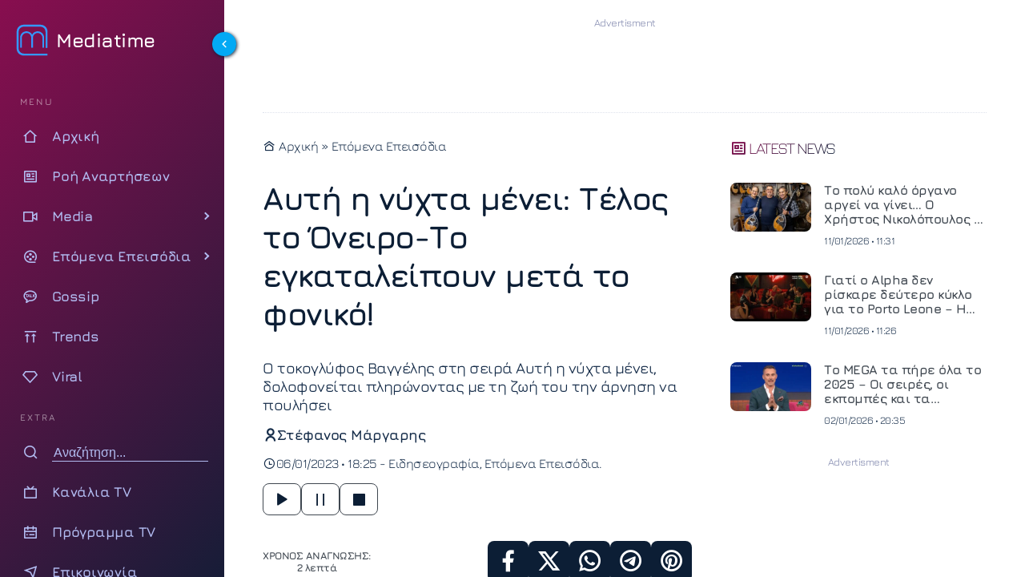

--- FILE ---
content_type: text/html; charset=UTF-8
request_url: https://www.mediatime.gr/epomena-episodia/afti-i-nichta-meni-telos-to-oniro-to-egkatalipoun-meta-to-foniko/
body_size: 21307
content:
<!DOCTYPE html>
<html lang="el" dir="ltr">
<head>
<meta charset="utf-8">
<meta http-equiv="X-UA-Compatible" content="IE=edge">
<meta name="viewport" content="width=device-width, initial-scale=1.0">
<meta name="robots" content="index, follow, max-snippet:-1, max-image-preview:large, max-video-preview:-1">
<link rel="preconnect" href="https://cdn.jsdelivr.net" crossorigin>
<link rel="preload" href="https://www.mediatime.gr/wp-content/themes/mediatime5/assets/fonts/z7NbdRfiaC4VXcdJURRD.woff2" as="font" type="font/woff2" crossorigin>
<link rel="preload" href="https://www.mediatime.gr/wp-content/themes/mediatime5/assets/fonts/z7NbdRfiaC4VXcRJUQ.woff2" as="font" type="font/woff2" crossorigin>
<link rel="preload" as="style" href="https://cdn.jsdelivr.net/npm/remixicon@4.6.0/fonts/remixicon.min.css" onload="this.onload=null;this.rel='stylesheet'">
<noscript>
<link rel="stylesheet" href="https://cdn.jsdelivr.net/npm/remixicon@4.6.0/fonts/remixicon.min.css">
</noscript>
<link rel="documentation" href="https://www.mediatime.gr/openapi.yaml" type="application/yaml">
<style>
@font-face{font-family:Jura;font-style:normal;font-weight:300 700;font-display:swap;src:url(https://www.mediatime.gr/wp-content/themes/mediatime5/assets/fonts/z7NbdRfiaC4VXcdJURRD.woff2) format('woff2');unicode-range:U+0370-0377,U+037A-037F,U+0384-038A,U+038C,U+038E-03A1,U+03A3-03FF}@font-face{font-family:Jura;font-style:normal;font-weight:300 700;font-display:swap;src:url(https://www.mediatime.gr/wp-content/themes/mediatime5/assets/fonts/z7NbdRfiaC4VXcRJUQ.woff2) format('woff2');unicode-range:U+0000-00FF,U+0131,U+0152-0153,U+02BB-02BC,U+02C6,U+02DA,U+02DC,U+0304,U+0308,U+0329,U+2000-206F,U+20AC,U+2122,U+2191,U+2193,U+2212,U+2215,U+FEFF,U+FFFD}
</style>
<link rel="preload" as="style" href="https://www.mediatime.gr/wp-content/themes/mediatime5/assets/css/css-pro-layout.css?ver=250602-92414">
<link rel="preload" as="style" href="https://www.mediatime.gr/wp-content/themes/mediatime5/assets/css/style.css?ver=250902-85820">
<link rel="preload" as="style" href="https://www.mediatime.gr/wp-content/themes/mediatime5/assets/css/single.css?ver=250711-130559">
<link rel="preload" as="script" href="https://www.mediatime.gr/wp-content/themes/mediatime5/assets/js/script.js?ver=250604-94131">
<link rel="preload" as="script" href="https://www.mediatime.gr/wp-content/plugins/wp-smushit/app/assets/js/smush-lazy-load.min.js?ver=3.23.1">
<link rel="preload" as="script" href="https://www.mediatime.gr/wp-content/themes/mediatime5/assets/js/speech.js?ver=250603-14128">
<link rel="preload" as="script" href="https://www.mediatime.gr/wp-content/themes/mediatime5/assets/js/textsize.js?ver=250508-94857">
<!-- Fallback for browsers without JavaScript -->
<noscript>
<link href="https://www.mediatime.gr/wp-content/themes/mediatime5/assets/css/style.css?ver=250902-85820" rel="stylesheet">
</noscript>
<script>class RocketLazyLoadScripts{constructor(){this.triggerEvents=["keydown","mousedown","mousemove","touchmove","touchstart","touchend","wheel"],this.userEventHandler=this._triggerListener.bind(this),this.touchStartHandler=this._onTouchStart.bind(this),this.touchMoveHandler=this._onTouchMove.bind(this),this.touchEndHandler=this._onTouchEnd.bind(this),this.clickHandler=this._onClick.bind(this),this.interceptedClicks=[],window.addEventListener("pageshow",(e=>{this.persisted=e.persisted})),window.addEventListener("DOMContentLoaded",(()=>{this._preconnect3rdParties()})),this.delayedScripts={normal:[],async:[],defer:[]},this.allJQueries=[]}_addUserInteractionListener(e){document.hidden?e._triggerListener():(this.triggerEvents.forEach((t=>window.addEventListener(t,e.userEventHandler,{passive:!0}))),window.addEventListener("touchstart",e.touchStartHandler,{passive:!0}),window.addEventListener("mousedown",e.touchStartHandler),document.addEventListener("visibilitychange",e.userEventHandler))}_removeUserInteractionListener(){this.triggerEvents.forEach((e=>window.removeEventListener(e,this.userEventHandler,{passive:!0}))),document.removeEventListener("visibilitychange",this.userEventHandler)}_onTouchStart(e){"HTML"!==e.target.tagName&&(window.addEventListener("touchend",this.touchEndHandler),window.addEventListener("mouseup",this.touchEndHandler),window.addEventListener("touchmove",this.touchMoveHandler,{passive:!0}),window.addEventListener("mousemove",this.touchMoveHandler),e.target.addEventListener("click",this.clickHandler),this._renameDOMAttribute(e.target,"onclick","rocket-onclick"))}_onTouchMove(e){window.removeEventListener("touchend",this.touchEndHandler),window.removeEventListener("mouseup",this.touchEndHandler),window.removeEventListener("touchmove",this.touchMoveHandler,{passive:!0}),window.removeEventListener("mousemove",this.touchMoveHandler),e.target.removeEventListener("click",this.clickHandler),this._renameDOMAttribute(e.target,"rocket-onclick","onclick")}_onTouchEnd(e){window.removeEventListener("touchend",this.touchEndHandler),window.removeEventListener("mouseup",this.touchEndHandler),window.removeEventListener("touchmove",this.touchMoveHandler,{passive:!0}),window.removeEventListener("mousemove",this.touchMoveHandler)}_onClick(e){e.target.removeEventListener("click",this.clickHandler),this._renameDOMAttribute(e.target,"rocket-onclick","onclick"),this.interceptedClicks.push(e),e.preventDefault(),e.stopPropagation(),e.stopImmediatePropagation()}_replayClicks(){window.removeEventListener("touchstart",this.touchStartHandler,{passive:!0}),window.removeEventListener("mousedown",this.touchStartHandler),this.interceptedClicks.forEach((e=>{e.target.dispatchEvent(new MouseEvent("click",{view:e.view,bubbles:!0,cancelable:!0}))}))}_renameDOMAttribute(e,t,n){e.hasAttribute&&e.hasAttribute(t)&&(event.target.setAttribute(n,event.target.getAttribute(t)),event.target.removeAttribute(t))}_triggerListener(){this._removeUserInteractionListener(this),"loading"===document.readyState?document.addEventListener("DOMContentLoaded",this._loadEverythingNow.bind(this)):this._loadEverythingNow()}_preconnect3rdParties(){let e=[];document.querySelectorAll("script[type=rocketlazyloadscript]").forEach((t=>{if(t.hasAttribute("src")){const n=new URL(t.src).origin;n!==location.origin&&e.push({src:n,crossOrigin:t.crossOrigin||"module"===t.getAttribute("data-rocket-type")})}})),e=[...new Map(e.map((e=>[JSON.stringify(e),e]))).values()],this._batchInjectResourceHints(e,"preconnect")}async _loadEverythingNow(){this.lastBreath=Date.now(),this._delayEventListeners(),this._delayJQueryReady(this),this._handleDocumentWrite(),this._registerAllDelayedScripts(),this._preloadAllScripts(),await this._loadScriptsFromList(this.delayedScripts.normal),await this._loadScriptsFromList(this.delayedScripts.defer),await this._loadScriptsFromList(this.delayedScripts.async);try{await this._triggerDOMContentLoaded(),await this._triggerWindowLoad()}catch(e){}window.dispatchEvent(new Event("rocket-allScriptsLoaded")),this._replayClicks()}_registerAllDelayedScripts(){document.querySelectorAll("script[type=rocketlazyloadscript]").forEach((e=>{e.hasAttribute("src")?e.hasAttribute("async")&&!1!==e.async?this.delayedScripts.async.push(e):e.hasAttribute("defer")&&!1!==e.defer||"module"===e.getAttribute("data-rocket-type")?this.delayedScripts.defer.push(e):this.delayedScripts.normal.push(e):this.delayedScripts.normal.push(e)}))}async _transformScript(e){return await this._littleBreath(),new Promise((t=>{const n=document.createElement("script");[...e.attributes].forEach((e=>{let t=e.nodeName;"type"!==t&&("data-rocket-type"===t&&(t="type"),n.setAttribute(t,e.nodeValue))})),e.hasAttribute("src")?(n.addEventListener("load",t),n.addEventListener("error",t)):(n.text=e.text,t());try{e.parentNode.replaceChild(n,e)}catch(e){t()}}))}async _loadScriptsFromList(e){const t=e.shift();return t?(await this._transformScript(t),this._loadScriptsFromList(e)):Promise.resolve()}_preloadAllScripts(){this._batchInjectResourceHints([...this.delayedScripts.normal,...this.delayedScripts.defer,...this.delayedScripts.async],"preload")}_batchInjectResourceHints(e,t){var n=document.createDocumentFragment();e.forEach((e=>{if(e.src){const i=document.createElement("link");i.href=e.src,i.rel=t,"preconnect"!==t&&(i.as="script"),e.getAttribute&&"module"===e.getAttribute("data-rocket-type")&&(i.crossOrigin=!0),e.crossOrigin&&(i.crossOrigin=e.crossOrigin),n.appendChild(i)}})),document.head.appendChild(n)}_delayEventListeners(){let e={};function t(t,n){!function(t){function n(n){return e[t].eventsToRewrite.indexOf(n)>=0?"rocket-"+n:n}e[t]||(e[t]={originalFunctions:{add:t.addEventListener,remove:t.removeEventListener},eventsToRewrite:[]},t.addEventListener=function(){arguments[0]=n(arguments[0]),e[t].originalFunctions.add.apply(t,arguments)},t.removeEventListener=function(){arguments[0]=n(arguments[0]),e[t].originalFunctions.remove.apply(t,arguments)})}(t),e[t].eventsToRewrite.push(n)}function n(e,t){let n=e[t];Object.defineProperty(e,t,{get:()=>n||function(){},set(i){e["rocket"+t]=n=i}})}t(document,"DOMContentLoaded"),t(window,"DOMContentLoaded"),t(window,"load"),t(window,"pageshow"),t(document,"readystatechange"),n(document,"onreadystatechange"),n(window,"onload"),n(window,"onpageshow")}_delayJQueryReady(e){let t=window.jQuery;Object.defineProperty(window,"jQuery",{get:()=>t,set(n){if(n&&n.fn&&!e.allJQueries.includes(n)){n.fn.ready=n.fn.init.prototype.ready=function(t){e.domReadyFired?t.bind(document)(n):document.addEventListener("rocket-DOMContentLoaded",(()=>t.bind(document)(n)))};const t=n.fn.on;n.fn.on=n.fn.init.prototype.on=function(){if(this[0]===window){function e(e){return e.split(" ").map((e=>"load"===e||0===e.indexOf("load.")?"rocket-jquery-load":e)).join(" ")}"string"==typeof arguments[0]||arguments[0]instanceof String?arguments[0]=e(arguments[0]):"object"==typeof arguments[0]&&Object.keys(arguments[0]).forEach((t=>{delete Object.assign(arguments[0],{[e(t)]:arguments[0][t]})[t]}))}return t.apply(this,arguments),this},e.allJQueries.push(n)}t=n}})}async _triggerDOMContentLoaded(){this.domReadyFired=!0,await this._littleBreath(),document.dispatchEvent(new Event("rocket-DOMContentLoaded")),await this._littleBreath(),window.dispatchEvent(new Event("rocket-DOMContentLoaded")),await this._littleBreath(),document.dispatchEvent(new Event("rocket-readystatechange")),await this._littleBreath(),document.rocketonreadystatechange&&document.rocketonreadystatechange()}async _triggerWindowLoad(){await this._littleBreath(),window.dispatchEvent(new Event("rocket-load")),await this._littleBreath(),window.rocketonload&&window.rocketonload(),await this._littleBreath(),this.allJQueries.forEach((e=>e(window).trigger("rocket-jquery-load"))),await this._littleBreath();const e=new Event("rocket-pageshow");e.persisted=this.persisted,window.dispatchEvent(e),await this._littleBreath(),window.rocketonpageshow&&window.rocketonpageshow({persisted:this.persisted})}_handleDocumentWrite(){const e=new Map;document.write=document.writeln=function(t){const n=document.currentScript,i=document.createRange(),r=n.parentElement;let o=e.get(n);void 0===o&&(o=n.nextSibling,e.set(n,o));const s=document.createDocumentFragment();i.setStart(s,0),s.appendChild(i.createContextualFragment(t)),r.insertBefore(s,o)}}async _littleBreath(){Date.now()-this.lastBreath>45&&(await this._requestAnimFrame(),this.lastBreath=Date.now())}async _requestAnimFrame(){return document.hidden?new Promise((e=>setTimeout(e))):new Promise((e=>requestAnimationFrame(e)))}static run(){const e=new RocketLazyLoadScripts;e._addUserInteractionListener(e)}}RocketLazyLoadScripts.run();</script>	<title>Αυτή η νύχτα μένει: Τέλος το Όνειρο-Το εγκαταλείπουν μετά το φονικό!</title>
<link rel="preload" as="style" href="https://www.mediatime.gr/wp-content/plugins/acf-onyx-poll/assets/css/onyx-poll.min.css?ver=1.1.6">
<link rel="preload" as="script" href="https://www.mediatime.gr/wp-content/plugins/acf-onyx-poll/assets/js/onyx-poll.min.js?ver=1.1.6" >	
<!-- link rel="preload" fetchpriority="high" as="image" href="" -->
<meta name="thumbnail" content="" />
<meta name="item-image" content="" />
<!-- meta name="author" content=""-->
<meta name="publish-date" content="06/01/2023 18:25:47" />
<meta name="twitter:creator" content="@Mediatime11">
<meta name="twitter:site" content="@Mediatime11">	
<meta name="twitter:title" content="Αυτή η νύχτα μένει: Τέλος το Όνειρο-Το εγκαταλείπουν μετά το φονικό!">
<meta name="twitter:description" content="Ο τοκογλύφος Βαγγέλης στη σειρά Αυτή η νύχτα μένει, δολοφονείται πληρώνοντας με τη ζωή του την άρνηση να πουλήσει">
<meta name="twitter:image" content="">
<meta name="dc.title" content="Αυτή η νύχτα μένει: Τέλος το Όνειρο-Το εγκαταλείπουν μετά το φονικό!">
<meta name="dc.creator" content="Στέφανος Μάργαρης">
<meta name="dc.date" content="06/01/2023 18:25:47">
<meta name="dc.language" content="el"><!-- PWA Configuration -->
<meta name="mobile-web-app-capable" content="yes">
<meta name="apple-mobile-web-app-capable" content="yes">
<meta name="apple-mobile-web-app-status-bar-style" content="#FFF">
<meta name="apple-mobile-web-app-title" content="MediaTime">
<!-- Mobile Optimization -->
<meta name="HandheldFriendly" content="true">
<meta name="MobileOptimized" content="width">
<!-- Site Information -->
<meta name="distribution" content="global">
<meta name="copyright" content="Copyright (c) 2022 MediaTime">
<meta name="developer" content="Developed by Mediatime WebTeam - https://www.mediatime.gr">
<link rel="alternate" type="application/rss+xml" href="https://www.mediatime.gr/feed/">
<!-- Verification & Services -->
<meta name="msvalidate.01" content="5B72D7A4BA5197E2107C567B970F1979">
<meta name="yandex-verification" content="98e1da47f573b1b6">
<meta name="p:domain_verify" content="466d9eedfa7fc4d8cca9d6100722e159">
<meta property="fb:pages" content="100076907277991">
<!-- Microsoft Specific -->
<meta name="msapplication-config" content="none">
<link rel="icon" sizes="16x16 32x32" href="https://www.mediatime.gr/wp-content/themes/mediatime5/manifest/favico-32.ico">
<link rel="apple-touch-startup-image" href="https://www.mediatime.gr/wp-content/themes/mediatime5/manifest/ios-icon-180.png">
<link rel="apple-touch-icon-precomposed" href="https://www.mediatime.gr/wp-content/themes/mediatime5/manifest/ios-icon-152.png">
<link rel="apple-touch-icon-precomposed" sizes="152x152" href="https://www.mediatime.gr/wp-content/themes/mediatime5/manifest/ios-icon-152.png">
<link rel="apple-touch-icon-precomposed" sizes="144x144" href="https://www.mediatime.gr/wp-content/themes/mediatime5/manifest/ios-icon-144.png">
<link rel="apple-touch-icon-precomposed" sizes="120x120" href="https://www.mediatime.gr/wp-content/themes/mediatime5/manifest/ios-icon-120.png">
<link rel="apple-touch-icon-precomposed" sizes="114x114" href="https://www.mediatime.gr/wp-content/themes/mediatime5/manifest/ios-icon-114.png">
<link rel="apple-touch-icon-precomposed" sizes="72x72" href="https://www.mediatime.gr/wp-content/themes/mediatime5/manifest/ios-icon-72.png">
<link rel="apple-touch-icon-precomposed" sizes="57x57" href="https://www.mediatime.gr/wp-content/themes/mediatime5/manifest/ios-icon-57.png">
<link rel="icon" type="image/png" sizes="192x192"  href="https://www.mediatime.gr/wp-content/themes/mediatime5/manifest/android-launchericon-192-192.png">
<link rel="icon" type="image/png" sizes="96x96" href="https://www.mediatime.gr/wp-content/themes/mediatime5/manifest/icon-96.png">
<link rel="icon" type="image/png" sizes="32x32" href="https://www.mediatime.gr/wp-content/themes/mediatime5/manifest/icon-32.png">
<link rel="mask-icon" href="https://www.mediatime.gr/wp-content/themes/mediatime5/manifest/safari-pinned-tab.svg" color="#3E78C1">
<link rel="manifest" href="https://www.mediatime.gr/wp-content/themes/mediatime5/manifest/manifest.json">
<meta name="msapplication-TileColor" content="#ffffff">
<meta name="msapplication-TileImage" content="https://www.mediatime.gr/wp-content/themes/mediatime5/manifest/icon-150.png">
<meta name="theme-color" content="#FFFFFF">
<meta name='robots' content='index, follow, max-image-preview:large, max-snippet:-1, max-video-preview:-1' />
<!-- This site is optimized with the Yoast SEO plugin v26.7 - https://yoast.com/wordpress/plugins/seo/ -->
<meta name="description" content="Ο τοκογλύφος Βαγγέλης στη σειρά Αυτή η νύχτα μένει, δολοφονείται πληρώνοντας με τη ζωή του την άρνηση να πουλήσει" />
<link rel="canonical" href="https://www.mediatime.gr/epomena-episodia/afti-i-nichta-meni-telos-to-oniro-to-egkatalipoun-meta-to-foniko/" />
<meta property="og:locale" content="el_GR" />
<meta property="og:type" content="article" />
<meta property="og:title" content="Αυτή η νύχτα μένει: Τέλος το Όνειρο-Το εγκαταλείπουν μετά το φονικό! - Mediatime" />
<meta property="og:description" content="Ο τοκογλύφος Βαγγέλης στη σειρά Αυτή η νύχτα μένει, δολοφονείται πληρώνοντας με τη ζωή του την άρνηση να πουλήσει" />
<meta property="og:url" content="https://www.mediatime.gr/epomena-episodia/afti-i-nichta-meni-telos-to-oniro-to-egkatalipoun-meta-to-foniko/" />
<meta property="og:site_name" content="Mediatime" />
<meta property="article:publisher" content="https://www.facebook.com/mediatimegr" />
<meta property="article:published_time" content="2023-01-06T16:25:47+00:00" />
<meta property="og:image" content="https://www.mediatime.gr/wp-content/uploads/2023/01/oneiro.jpg" />
<meta property="og:image:width" content="1256" />
<meta property="og:image:height" content="740" />
<meta property="og:image:type" content="image/jpeg" />
<meta name="author" content="Στέφανος Μάργαρης" />
<meta name="twitter:card" content="summary_large_image" />
<meta name="twitter:creator" content="@MediaTimegr" />
<meta name="twitter:site" content="@MediaTimegr" />
<meta name="twitter:label1" content="Συντάχθηκε από" />
<meta name="twitter:data1" content="Στέφανος Μάργαρης" />
<script type="application/ld+json" class="yoast-schema-graph">{"@context":"https://schema.org","@graph":[{"@type":"Article","@id":"https://www.mediatime.gr/epomena-episodia/afti-i-nichta-meni-telos-to-oniro-to-egkatalipoun-meta-to-foniko/#article","isPartOf":{"@id":"https://www.mediatime.gr/epomena-episodia/afti-i-nichta-meni-telos-to-oniro-to-egkatalipoun-meta-to-foniko/"},"author":{"name":"Στέφανος Μάργαρης","@id":"https://www.mediatime.gr/#/schema/person/5c0ce5eb97504b180dce29f230db5f19"},"headline":"Αυτή η νύχτα μένει: Τέλος το Όνειρο-Το εγκαταλείπουν μετά το φονικό!","datePublished":"2023-01-06T16:25:47+00:00","mainEntityOfPage":{"@id":"https://www.mediatime.gr/epomena-episodia/afti-i-nichta-meni-telos-to-oniro-to-egkatalipoun-meta-to-foniko/"},"wordCount":328,"publisher":{"@id":"https://www.mediatime.gr/#organization"},"keywords":["ALPHA","Αυτή η νύχτα μένει"],"articleSection":["Ειδησεογραφία","Επόμενα Επεισόδια"],"inLanguage":"el"},{"@type":"WebPage","@id":"https://www.mediatime.gr/epomena-episodia/afti-i-nichta-meni-telos-to-oniro-to-egkatalipoun-meta-to-foniko/","url":"https://www.mediatime.gr/epomena-episodia/afti-i-nichta-meni-telos-to-oniro-to-egkatalipoun-meta-to-foniko/","name":"Αυτή η νύχτα μένει: Τέλος το Όνειρο-Το εγκαταλείπουν μετά το φονικό! - Mediatime","isPartOf":{"@id":"https://www.mediatime.gr/#website"},"datePublished":"2023-01-06T16:25:47+00:00","description":"Ο τοκογλύφος Βαγγέλης στη σειρά Αυτή η νύχτα μένει, δολοφονείται πληρώνοντας με τη ζωή του την άρνηση να πουλήσει","breadcrumb":{"@id":"https://www.mediatime.gr/epomena-episodia/afti-i-nichta-meni-telos-to-oniro-to-egkatalipoun-meta-to-foniko/#breadcrumb"},"inLanguage":"el","potentialAction":[{"@type":"ReadAction","target":["https://www.mediatime.gr/epomena-episodia/afti-i-nichta-meni-telos-to-oniro-to-egkatalipoun-meta-to-foniko/"]}]},{"@type":"BreadcrumbList","@id":"https://www.mediatime.gr/epomena-episodia/afti-i-nichta-meni-telos-to-oniro-to-egkatalipoun-meta-to-foniko/#breadcrumb","itemListElement":[{"@type":"ListItem","position":1,"name":"Αρχική","item":"https://www.mediatime.gr/"},{"@type":"ListItem","position":2,"name":"Αυτή η νύχτα μένει: Τέλος το Όνειρο-Το εγκαταλείπουν μετά το φονικό!"}]},{"@type":"WebSite","@id":"https://www.mediatime.gr/#website","url":"https://www.mediatime.gr/","name":"Mediatime","description":"","publisher":{"@id":"https://www.mediatime.gr/#organization"},"alternateName":"Mediatime.GR","potentialAction":[{"@type":"SearchAction","target":{"@type":"EntryPoint","urlTemplate":"https://www.mediatime.gr/?s={search_term_string}"},"query-input":{"@type":"PropertyValueSpecification","valueRequired":true,"valueName":"search_term_string"}}],"inLanguage":"el"},{"@type":"Organization","@id":"https://www.mediatime.gr/#organization","name":"MediaTime","alternateName":"Mediatime.GR","url":"https://www.mediatime.gr/","logo":{"@type":"ImageObject","inLanguage":"el","@id":"https://www.mediatime.gr/#/schema/logo/image/","url":"https://www.mediatime.gr/wp-content/uploads/2022/01/google-manager-logo-white.png","contentUrl":"https://www.mediatime.gr/wp-content/uploads/2022/01/google-manager-logo-white.png","width":600,"height":180,"caption":"MediaTime"},"image":{"@id":"https://www.mediatime.gr/#/schema/logo/image/"},"sameAs":["https://www.facebook.com/mediatimegr","https://x.com/MediaTimegr","https://www.pinterest.com/Med1aT1m3/","https://www.youtube.com/channel/UC_U3aJLwE-PHsafIzIwhaoA"]},{"@type":"Person","@id":"https://www.mediatime.gr/#/schema/person/5c0ce5eb97504b180dce29f230db5f19","name":"Στέφανος Μάργαρης","image":{"@type":"ImageObject","inLanguage":"el","@id":"https://www.mediatime.gr/#/schema/person/image/","url":"https://secure.gravatar.com/avatar/1e12b50064905de268f8304332ce5f1746c4c0deb447a978793514a32e624254?s=96&d=mm&r=g","contentUrl":"https://secure.gravatar.com/avatar/1e12b50064905de268f8304332ce5f1746c4c0deb447a978793514a32e624254?s=96&d=mm&r=g","caption":"Στέφανος Μάργαρης"},"url":"https://www.mediatime.gr/author/stefan-margaris/"}]}</script>
<!-- / Yoast SEO plugin. -->
<link rel='dns-prefetch' href='//unpkg.com' />
<style>
.lazyload,
.lazyloading {
max-width: 100%;
}
</style>
<style id='wp-img-auto-sizes-contain-inline-css' type='text/css'>
img:is([sizes=auto i],[sizes^="auto," i]){contain-intrinsic-size:3000px 1500px}
/*# sourceURL=wp-img-auto-sizes-contain-inline-css */
</style>
<link rel='stylesheet' id='layout-css-css' href='https://www.mediatime.gr/wp-content/themes/mediatime5/assets/css/css-pro-layout.css?ver=250602-92414' type='text/css' media='all' />
<link rel='stylesheet' id='style-css-css' href='https://www.mediatime.gr/wp-content/themes/mediatime5/assets/css/style.css?ver=250902-85820' type='text/css' media='all' />
<link rel='stylesheet' id='single-css-css' href='https://www.mediatime.gr/wp-content/themes/mediatime5/assets/css/single.css?ver=250711-130559' type='text/css' media='all' />
<style id='classic-theme-styles-inline-css' type='text/css'>
/*! This file is auto-generated */
.wp-block-button__link{color:#fff;background-color:#32373c;border-radius:9999px;box-shadow:none;text-decoration:none;padding:calc(.667em + 2px) calc(1.333em + 2px);font-size:1.125em}.wp-block-file__button{background:#32373c;color:#fff;text-decoration:none}
/*# sourceURL=/wp-includes/css/classic-themes.min.css */
</style>
<script>
document.documentElement.className = document.documentElement.className.replace('no-js', 'js');
</script>
<link rel="icon" href="https://www.mediatime.gr/wp-content/uploads/2025/05/cropped-LOGO512x512.opti_-32x32.png" sizes="32x32" />
<link rel="icon" href="https://www.mediatime.gr/wp-content/uploads/2025/05/cropped-LOGO512x512.opti_-192x192.png" sizes="192x192" />
<link rel="apple-touch-icon" href="https://www.mediatime.gr/wp-content/uploads/2025/05/cropped-LOGO512x512.opti_-180x180.png" />
<meta name="msapplication-TileImage" content="https://www.mediatime.gr/wp-content/uploads/2025/05/cropped-LOGO512x512.opti_-270x270.png" />
<style id='global-styles-inline-css' type='text/css'>
:root{--wp--preset--aspect-ratio--square: 1;--wp--preset--aspect-ratio--4-3: 4/3;--wp--preset--aspect-ratio--3-4: 3/4;--wp--preset--aspect-ratio--3-2: 3/2;--wp--preset--aspect-ratio--2-3: 2/3;--wp--preset--aspect-ratio--16-9: 16/9;--wp--preset--aspect-ratio--9-16: 9/16;--wp--preset--color--black: #000000;--wp--preset--color--cyan-bluish-gray: #abb8c3;--wp--preset--color--white: #ffffff;--wp--preset--color--pale-pink: #f78da7;--wp--preset--color--vivid-red: #cf2e2e;--wp--preset--color--luminous-vivid-orange: #ff6900;--wp--preset--color--luminous-vivid-amber: #fcb900;--wp--preset--color--light-green-cyan: #7bdcb5;--wp--preset--color--vivid-green-cyan: #00d084;--wp--preset--color--pale-cyan-blue: #8ed1fc;--wp--preset--color--vivid-cyan-blue: #0693e3;--wp--preset--color--vivid-purple: #9b51e0;--wp--preset--gradient--vivid-cyan-blue-to-vivid-purple: linear-gradient(135deg,rgb(6,147,227) 0%,rgb(155,81,224) 100%);--wp--preset--gradient--light-green-cyan-to-vivid-green-cyan: linear-gradient(135deg,rgb(122,220,180) 0%,rgb(0,208,130) 100%);--wp--preset--gradient--luminous-vivid-amber-to-luminous-vivid-orange: linear-gradient(135deg,rgb(252,185,0) 0%,rgb(255,105,0) 100%);--wp--preset--gradient--luminous-vivid-orange-to-vivid-red: linear-gradient(135deg,rgb(255,105,0) 0%,rgb(207,46,46) 100%);--wp--preset--gradient--very-light-gray-to-cyan-bluish-gray: linear-gradient(135deg,rgb(238,238,238) 0%,rgb(169,184,195) 100%);--wp--preset--gradient--cool-to-warm-spectrum: linear-gradient(135deg,rgb(74,234,220) 0%,rgb(151,120,209) 20%,rgb(207,42,186) 40%,rgb(238,44,130) 60%,rgb(251,105,98) 80%,rgb(254,248,76) 100%);--wp--preset--gradient--blush-light-purple: linear-gradient(135deg,rgb(255,206,236) 0%,rgb(152,150,240) 100%);--wp--preset--gradient--blush-bordeaux: linear-gradient(135deg,rgb(254,205,165) 0%,rgb(254,45,45) 50%,rgb(107,0,62) 100%);--wp--preset--gradient--luminous-dusk: linear-gradient(135deg,rgb(255,203,112) 0%,rgb(199,81,192) 50%,rgb(65,88,208) 100%);--wp--preset--gradient--pale-ocean: linear-gradient(135deg,rgb(255,245,203) 0%,rgb(182,227,212) 50%,rgb(51,167,181) 100%);--wp--preset--gradient--electric-grass: linear-gradient(135deg,rgb(202,248,128) 0%,rgb(113,206,126) 100%);--wp--preset--gradient--midnight: linear-gradient(135deg,rgb(2,3,129) 0%,rgb(40,116,252) 100%);--wp--preset--font-size--small: 13px;--wp--preset--font-size--medium: 20px;--wp--preset--font-size--large: 36px;--wp--preset--font-size--x-large: 42px;--wp--preset--spacing--20: 0.44rem;--wp--preset--spacing--30: 0.67rem;--wp--preset--spacing--40: 1rem;--wp--preset--spacing--50: 1.5rem;--wp--preset--spacing--60: 2.25rem;--wp--preset--spacing--70: 3.38rem;--wp--preset--spacing--80: 5.06rem;--wp--preset--shadow--natural: 6px 6px 9px rgba(0, 0, 0, 0.2);--wp--preset--shadow--deep: 12px 12px 50px rgba(0, 0, 0, 0.4);--wp--preset--shadow--sharp: 6px 6px 0px rgba(0, 0, 0, 0.2);--wp--preset--shadow--outlined: 6px 6px 0px -3px rgb(255, 255, 255), 6px 6px rgb(0, 0, 0);--wp--preset--shadow--crisp: 6px 6px 0px rgb(0, 0, 0);}:where(.is-layout-flex){gap: 0.5em;}:where(.is-layout-grid){gap: 0.5em;}body .is-layout-flex{display: flex;}.is-layout-flex{flex-wrap: wrap;align-items: center;}.is-layout-flex > :is(*, div){margin: 0;}body .is-layout-grid{display: grid;}.is-layout-grid > :is(*, div){margin: 0;}:where(.wp-block-columns.is-layout-flex){gap: 2em;}:where(.wp-block-columns.is-layout-grid){gap: 2em;}:where(.wp-block-post-template.is-layout-flex){gap: 1.25em;}:where(.wp-block-post-template.is-layout-grid){gap: 1.25em;}.has-black-color{color: var(--wp--preset--color--black) !important;}.has-cyan-bluish-gray-color{color: var(--wp--preset--color--cyan-bluish-gray) !important;}.has-white-color{color: var(--wp--preset--color--white) !important;}.has-pale-pink-color{color: var(--wp--preset--color--pale-pink) !important;}.has-vivid-red-color{color: var(--wp--preset--color--vivid-red) !important;}.has-luminous-vivid-orange-color{color: var(--wp--preset--color--luminous-vivid-orange) !important;}.has-luminous-vivid-amber-color{color: var(--wp--preset--color--luminous-vivid-amber) !important;}.has-light-green-cyan-color{color: var(--wp--preset--color--light-green-cyan) !important;}.has-vivid-green-cyan-color{color: var(--wp--preset--color--vivid-green-cyan) !important;}.has-pale-cyan-blue-color{color: var(--wp--preset--color--pale-cyan-blue) !important;}.has-vivid-cyan-blue-color{color: var(--wp--preset--color--vivid-cyan-blue) !important;}.has-vivid-purple-color{color: var(--wp--preset--color--vivid-purple) !important;}.has-black-background-color{background-color: var(--wp--preset--color--black) !important;}.has-cyan-bluish-gray-background-color{background-color: var(--wp--preset--color--cyan-bluish-gray) !important;}.has-white-background-color{background-color: var(--wp--preset--color--white) !important;}.has-pale-pink-background-color{background-color: var(--wp--preset--color--pale-pink) !important;}.has-vivid-red-background-color{background-color: var(--wp--preset--color--vivid-red) !important;}.has-luminous-vivid-orange-background-color{background-color: var(--wp--preset--color--luminous-vivid-orange) !important;}.has-luminous-vivid-amber-background-color{background-color: var(--wp--preset--color--luminous-vivid-amber) !important;}.has-light-green-cyan-background-color{background-color: var(--wp--preset--color--light-green-cyan) !important;}.has-vivid-green-cyan-background-color{background-color: var(--wp--preset--color--vivid-green-cyan) !important;}.has-pale-cyan-blue-background-color{background-color: var(--wp--preset--color--pale-cyan-blue) !important;}.has-vivid-cyan-blue-background-color{background-color: var(--wp--preset--color--vivid-cyan-blue) !important;}.has-vivid-purple-background-color{background-color: var(--wp--preset--color--vivid-purple) !important;}.has-black-border-color{border-color: var(--wp--preset--color--black) !important;}.has-cyan-bluish-gray-border-color{border-color: var(--wp--preset--color--cyan-bluish-gray) !important;}.has-white-border-color{border-color: var(--wp--preset--color--white) !important;}.has-pale-pink-border-color{border-color: var(--wp--preset--color--pale-pink) !important;}.has-vivid-red-border-color{border-color: var(--wp--preset--color--vivid-red) !important;}.has-luminous-vivid-orange-border-color{border-color: var(--wp--preset--color--luminous-vivid-orange) !important;}.has-luminous-vivid-amber-border-color{border-color: var(--wp--preset--color--luminous-vivid-amber) !important;}.has-light-green-cyan-border-color{border-color: var(--wp--preset--color--light-green-cyan) !important;}.has-vivid-green-cyan-border-color{border-color: var(--wp--preset--color--vivid-green-cyan) !important;}.has-pale-cyan-blue-border-color{border-color: var(--wp--preset--color--pale-cyan-blue) !important;}.has-vivid-cyan-blue-border-color{border-color: var(--wp--preset--color--vivid-cyan-blue) !important;}.has-vivid-purple-border-color{border-color: var(--wp--preset--color--vivid-purple) !important;}.has-vivid-cyan-blue-to-vivid-purple-gradient-background{background: var(--wp--preset--gradient--vivid-cyan-blue-to-vivid-purple) !important;}.has-light-green-cyan-to-vivid-green-cyan-gradient-background{background: var(--wp--preset--gradient--light-green-cyan-to-vivid-green-cyan) !important;}.has-luminous-vivid-amber-to-luminous-vivid-orange-gradient-background{background: var(--wp--preset--gradient--luminous-vivid-amber-to-luminous-vivid-orange) !important;}.has-luminous-vivid-orange-to-vivid-red-gradient-background{background: var(--wp--preset--gradient--luminous-vivid-orange-to-vivid-red) !important;}.has-very-light-gray-to-cyan-bluish-gray-gradient-background{background: var(--wp--preset--gradient--very-light-gray-to-cyan-bluish-gray) !important;}.has-cool-to-warm-spectrum-gradient-background{background: var(--wp--preset--gradient--cool-to-warm-spectrum) !important;}.has-blush-light-purple-gradient-background{background: var(--wp--preset--gradient--blush-light-purple) !important;}.has-blush-bordeaux-gradient-background{background: var(--wp--preset--gradient--blush-bordeaux) !important;}.has-luminous-dusk-gradient-background{background: var(--wp--preset--gradient--luminous-dusk) !important;}.has-pale-ocean-gradient-background{background: var(--wp--preset--gradient--pale-ocean) !important;}.has-electric-grass-gradient-background{background: var(--wp--preset--gradient--electric-grass) !important;}.has-midnight-gradient-background{background: var(--wp--preset--gradient--midnight) !important;}.has-small-font-size{font-size: var(--wp--preset--font-size--small) !important;}.has-medium-font-size{font-size: var(--wp--preset--font-size--medium) !important;}.has-large-font-size{font-size: var(--wp--preset--font-size--large) !important;}.has-x-large-font-size{font-size: var(--wp--preset--font-size--x-large) !important;}
/*# sourceURL=global-styles-inline-css */
</style>
</head>
<body>
<div class="layout has-sidebar fixed-sidebar fixed-header">
<aside id="sidebar" class="sidebar break-point-sm has-bg-image">
<a id="btn-collapse" class="sidebar-collapser"><i class="ri-arrow-left-s-line"></i></a>
<div class="image-wrapper">
</div>
<div class="sidebar-layout">
<div class="sidebar-header">
<div class="pro-sidebar-logo">
<div><!--i class="ri-play-line"></i-->
<img src="https://www.mediatime.gr/wp-content/themes/mediatime5/assets/images/logo512x512.svg" alt="Mediatime" class="logo-sidebar-icon no-lazy" width="40" height="40"/>
</div>
<h2>Mediatime</h2>
</div>
</div>
<div class="sidebar-content">
<nav class="menu open-current-submenu">
<ul>		  
<li class="menu-header"><span> MENU </span></li>
<li class="menu-item">
<a href="https://www.mediatime.gr" title="Αρχική σελίδα Mediatime">
<span class="menu-icon">
<i class="ri-home-2-line"></i>
</span>
<span class="menu-title">Αρχική</span>
</a>
</li>
<li class="menu-item">
<a href="https://www.mediatime.gr/latest/" title="Όλες οι αναρτήσεις">
<span class="menu-icon">
<i class="ri-news-line"></i>
</span>
<span class="menu-title">Ροή Αναρτήσεων</span>
</a>
</li>
<li class="menu-item sub-menu">
<a href="#"  title="Reality, TV Shows, Media">
<span class="menu-icon">
<i class="ri-video-on-line"></i>
</span>
<span class="menu-title">Media</span>
</a>
<div class="sub-menu-list">
<ul class="over-menu">
<li class="menu-item">
<a href="https://www.mediatime.gr/tag/big-brother/" title="Big Brother">
<span class="menu-title">Big Brother</span>
</a>
</li>
<li class="menu-item">
<a href="https://www.mediatime.gr/tag/exathlon/" title="Exathlon">
<span class="menu-title">Exathlon</span>
</a>
</li>
<li class="menu-item">
<a href="https://www.mediatime.gr/tag/masterchef/" title="MasterChef">
<span class="menu-title">MasterChef</span>
</a>
</li>
<li class="menu-item">
<a href="https://www.mediatime.gr/tag/survivor/" title="Survivor">
<span class="menu-title">Survivor</span>
</a>
</li>
<li class="menu-item">
<a href="https://www.mediatime.gr/tag/farma/" title="Η Φάρμα">
<span class="menu-title">Η Φάρμα</span>
</a>
</li>
</ul>
</div>
</li>
<li class="menu-item sub-menu">
<a href="#"  title="Spoiler - Επόμενα Επεισόδια">
<span class="menu-icon">
<i class="ri-movie-2-line"></i>
</span>
<span class="menu-title">Επόμενα Επεισόδια</span>
</a>
<div class="sub-menu-list">
<ul class="over-menu">
<li class="menu-item">
<a href="https://www.mediatime.gr/tag/agios-erotas/" title="Άγιος Έρωτας">
<span class="menu-title">Άγιος Έρωτας</span>
</a>
</li>
<li class="menu-item">
<a href="https://www.mediatime.gr/tag/i-gi-tis-elias/" title="Η Γη της Ελιάς">
<span class="menu-title">Η Γη της Ελιάς</span>
</a>
</li>
<li class="menu-item">
<a href="https://www.mediatime.gr/tag/o-giatros/" title="Ο γιατρός">
<span class="menu-title">Ο γιατρός</span>
</a>
</li>
<li class="menu-item">
<a href="https://www.mediatime.gr/tag/grand-hotel/" title="Grand Hotel">
<span class="menu-title">Grand Hotel</span>
</a>
</li>
<li class="menu-item">
<a href="https://www.mediatime.gr/tag/diafani-agapi/" title="Διάφανη αγάπη">
<span class="menu-title">Διάφανη αγάπη</span>
</a>
</li>
<li class="menu-item">
<a href="https://www.mediatime.gr/tag/to-dichti/" title="Το Δίχτυ">
<span class="menu-title">Το Δίχτυ</span>
</a>
</li>
<li class="menu-item">
<a href="https://www.mediatime.gr/tag/ilektra/" title="Ηλέκτρα">
<span class="menu-title">Ηλέκτρα</span>
</a>
</li>
<li class="menu-item">
<a href="https://www.mediatime.gr/tag/i-magissa-flegomeni-kardia/" title="Η μάγισσα - Φλεγόμενη καρδιά">
<span class="menu-title">Η μάγισσα - Φλεγόμενη καρδιά</span>
</a>
</li>
<li class="menu-item">
<a href="https://www.mediatime.gr/tag/maestro/" title="Maestro - Mega ">
<span class="menu-title">Maestro - Mega </span>
</a>
</li>
<li class="menu-item">
<a href="https://www.mediatime.gr/tag/i-maria-pou-egine-kallas/" title=" Η Μαρία που έγινε Κάλλας">
<span class="menu-title"> Η Μαρία που έγινε Κάλλας</span>
</a>
</li>
<li class="menu-item">
<a href="https://www.mediatime.gr/tag/na-me-les-mama/" title="Να με λες μαμά">
<span class="menu-title">Να με λες μαμά</span>
</a>
</li>
<li class="menu-item">
<a href="https://www.mediatime.gr/tag/pechnidia-ekdikisis/" title="Παιχνίδια Εκδίκησης">
<span class="menu-title">Παιχνίδια Εκδίκησης</span>
</a>
</li>
<li class="menu-item">
<a href="https://www.mediatime.gr/tag/i-paralia/" title="Η Παραλία">
<span class="menu-title">Η Παραλία</span>
</a>
</li>
<li class="menu-item">
<a href="https://www.mediatime.gr/tag/tampou/" title="Ταμπού">
<span class="menu-title">Ταμπού</span>
</a>
</li>
<li class="menu-item">
<a href="https://www.mediatime.gr/tag/o-timoros/" title="O Τιμωρός">
<span class="menu-title">O Τιμωρός</span>
</a>
</li>
<li class="menu-item">
<a href="https://www.mediatime.gr/tag/famagusta/" title="Famagusta">
<span class="menu-title">Famagusta</span>
</a>
</li>
</ul>
</div>
</li>
<li class="menu-item">
<a href="https://www.mediatime.gr/category/gossip/" title="Gossip">
<span class="menu-icon">
<i class="ri-kakao-talk-line"></i>
</span>
<span class="menu-title">Gossip</span>
</a>
</li>
<li class="menu-item">
<a href="https://www.mediatime.gr/category/trends/" title="Τι είναι Trend">
<span class="menu-icon">
<i class="ri-align-top"></i>
</span>
<span class="menu-title">Trends</span>
</a>
</li>
<li class="menu-item">
<a href="https://www.mediatime.gr/category/viral/" title="Viral άρθρα">
<span class="menu-icon">
<i class="ri-vip-diamond-line"></i>
</span>
<span class="menu-title">Viral</span>
</a>
</li>				  
<li class="menu-header" style="padding-top: 20px"><span> EXTRA </span></li>
<li class="search-item">
<div class="search-in">
<span class="menu-icon">
<i class="ri-search-line"></i>
</span>
<form method="get" action="https://www.mediatime.gr/" class="search-box" role="search" aria-label="Sitewide">
<input class="searchbox" name="s" type="text" required placeholder="Αναζήτηση...">
</form>
</div>
</li>			
<li class="menu-item">
<a href="https://www.mediatime.gr/tileoptika-kanalia/" title="Κανάλια ελληνικής τηλεόρασης">
<span class="menu-icon">
<i class="ri-tv-line"></i>
</span>
<span class="menu-title">Κανάλια TV</span>
</a>
</li>
<li class="menu-item">
<a href="https://www.mediatime.gr/programma-tileorasis/" title="Πρόγραμμα TV">
<span class="menu-icon">
<i class="ri-calendar-todo-line"></i>
</span>
<span class="menu-title">Πρόγραμμα TV</span>
</a>
</li>
<li class="menu-item">
<a href="https://www.mediatime.gr/contact/" title="Επικοινωνία με MediaTime">
<span class="menu-icon">
<i class="ri-send-plane-line"></i>
</span>
<span class="menu-title">Επικοινωνία</span>
<span class="menu-suffix">
<!--span class="badge secondary">Beta</span -->
</span>
</a>
</li>
<li class="mode">
<div class="sun-moon">
<i class="ri-moon-line icon moon"></i>
<i class="ri-sun-line icon sun"></i>
</div>
<span class="mode-text text">Dark mode</span>
<div class="toggle-switch">
<span class="switch"></span>
</div>
</li>
</ul>
</nav>
</div>
</div>
</aside>
<div id="overlay" class="overlay"></div>
<div class="layout">
<div class="mobile shadow">
<a href="https://www.mediatime.gr" class="mobile-header">
<div><!--i class="ri-play-line"></i-->
<img data-src="https://www.mediatime.gr/wp-content/themes/mediatime5/assets/images/logo512x512.svg" alt="Mediatime" class="mobile-himg lazyload"  width="40" height="40" src="[data-uri]" style="--smush-placeholder-width: 40px; --smush-placeholder-aspect-ratio: 40/40;" />
</div>
<h2 class="mobile-h2">Mediatime</h2>
</a>
<a id="btn-toggle" href="#" class="sidebar-toggler break-point-sm menu-bar">
<i class="ri-menu-line mri-xl"></i>
</a>
</div>
<main id="main" class="content">		
<aside id="top-banner" class="aside-ad">
<!-- /11997852/MEDIATIME-TOP-BANNER -->
<div id='div-gpt-ad-1640168065870-0'></div>
</aside>
<div class="single-box">
<article id="post-19761" class="single-left">
<span id="breadcrumbs"><a href="https://www.mediatime.gr"><i class="ri-home-9-line"></i> Αρχική</a> » <a href="https://www.mediatime.gr/category/epomena-episodia/" rel="cat">Επόμενα Επεισόδια</a></span>
<h1 class="single-title">Αυτή η νύχτα μένει: Τέλος το Όνειρο-Το εγκαταλείπουν μετά το φονικό!</h1>
<p class="single-excerpt">Ο τοκογλύφος Βαγγέλης στη σειρά Αυτή η νύχτα μένει, δολοφονείται πληρώνοντας με τη ζωή του την άρνηση να πουλήσει</p>	
<a href="https://www.mediatime.gr/author/stefan.margaris" class="single-author"><i class="ri-user-line"></i>Στέφανος Μάργαρης</a>
<span class="">
<time class="single-time" datetime="2023-01-06T18:25:47+02:00" ><i class="ri-time-line"></i>06/01/2023 • 18:25 - </time>	
<a class="single-tag" href="https://www.mediatime.gr/category/feautured/" title="Ειδησεογραφία">Ειδησεογραφία</a>
<a class="single-tag" href="https://www.mediatime.gr/category/epomena-episodia/" title="Επόμενα Επεισόδια">Επόμενα Επεισόδια</a>
</span>	
<div class="console-controls no-print">
<button id="readPostButton" aria-label="Play">
<i class="ri-play-large-fill"></i>
</button>
<button id="pausePostButton" aria-label="Pause">
<i class="ri-pause-large-fill"></i>
</button>
<button id="stopReadButton" aria-label="Stop">
<i class="ri-stop-large-fill"></i>
</button>
</div>	
<figure class="margin-1">
</figure>
<div class="share no-print">
<div class="reading-time">
<span class="read-gray">ΧΡΟΝΟΣ ΑΝΑΓΝΩΣΗΣ:</span><span class="read-gray">2 λεπτά</span>
</div>
<div class="all-social">
<a rel="noopener noreferrer" href="https://www.facebook.com/sharer/sharer.php?app_id=537839760483268&u=https://www.mediatime.gr/epomena-episodia/afti-i-nichta-meni-telos-to-oniro-to-egkatalipoun-meta-to-foniko/&title=Αυτή η νύχτα μένει: Τέλος το Όνειρο-Το εγκαταλείπουν μετά το φονικό!&display=popup" target="popup" title="Facebook Share" aria-label="Share on Facebook" class="social-box so-facebook">
<i class="ri-facebook-fill"></i>
</a>
<a rel="noopener noreferrer" href="https://twitter.com/intent/tweet?text=%CE%9F+%CF%84%CE%BF%CE%BA%CE%BF%CE%B3%CE%BB%CF%8D%CF%86%CE%BF%CF%82+%CE%92%CE%B1%CE%B3%CE%B3%CE%AD%CE%BB%CE%B7%CF%82+%CF%83%CF%84%CE%B7+%CF%83%CE%B5%CE%B9%CF%81%CE%AC+%CE%91%CF%85%CF%84%CE%AE+%CE%B7+%CE%BD%CF%8D%CF%87%CF%84%CE%B1+%CE%BC%CE%AD%CE%BD%CE%B5%CE%B9%2C+%CE%B4%CE%BF%CE%BB%CE%BF%CF%86%CE%BF%CE%BD%CE%B5%CE%AF%CF%84%CE%B1%CE%B9+%CF%80%CE%BB%CE%B7%CF%81%CF%8E%CE%BD%CE%BF%CE%BD%CF%84%CE%B1%CF%82+%CE%BC%CE%B5+%CF%84%CE%B7+%CE%B6%CF%89%CE%AE+%CF%84%CE%BF%CF%85+%CF%84%CE%B7%CE%BD+%CE%AC%CF%81%CE%BD%CE%B7%CF%83%CE%B7+%CE%BD%CE%B1+%CF%80%CE%BF%CF%85%CE%BB%CE%AE%CF%83%CE%B5%CE%B9&url=https://www.mediatime.gr/epomena-episodia/afti-i-nichta-meni-telos-to-oniro-to-egkatalipoun-meta-to-foniko/&title=Αυτή η νύχτα μένει: Τέλος το Όνειρο-Το εγκαταλείπουν μετά το φονικό!" target="blank" title="Twitter" class="social-box so-twitter">
<i class="ri-twitter-x-line"></i>
</a>
<a rel="noopener noreferrer" href="https://api.whatsapp.com/send?text=Αυτή η νύχτα μένει: Τέλος το Όνειρο-Το εγκαταλείπουν μετά το φονικό!%20-%20https://www.mediatime.gr/epomena-episodia/afti-i-nichta-meni-telos-to-oniro-to-egkatalipoun-meta-to-foniko/" target="popup" title="Whatsapp Share" aria-label="Share by Whatsapp" class="social-box so-whatsapp">
<i class="ri-whatsapp-line"></i>
</a>
<a rel="noopener noreferrer" href="https://t.me/share/url?url=https://www.mediatime.gr/epomena-episodia/afti-i-nichta-meni-telos-to-oniro-to-egkatalipoun-meta-to-foniko/&text=Αυτή η νύχτα μένει: Τέλος το Όνειρο-Το εγκαταλείπουν μετά το φονικό!" target="blank" title="Telegram" class="social-box so-telegram">
<i class="ri-telegram-line"></i>
</a>
<a rel="noopener noreferrer" href="https://pinterest.com/pin/create/bookmarklet/?url=https://www.mediatime.gr/epomena-episodia/afti-i-nichta-meni-telos-to-oniro-to-egkatalipoun-meta-to-foniko/&is_video=false&description=%CE%9F+%CF%84%CE%BF%CE%BA%CE%BF%CE%B3%CE%BB%CF%8D%CF%86%CE%BF%CF%82+%CE%92%CE%B1%CE%B3%CE%B3%CE%AD%CE%BB%CE%B7%CF%82+%CF%83%CF%84%CE%B7+%CF%83%CE%B5%CE%B9%CF%81%CE%AC+%CE%91%CF%85%CF%84%CE%AE+%CE%B7+%CE%BD%CF%8D%CF%87%CF%84%CE%B1+%CE%BC%CE%AD%CE%BD%CE%B5%CE%B9%2C+%CE%B4%CE%BF%CE%BB%CE%BF%CF%86%CE%BF%CE%BD%CE%B5%CE%AF%CF%84%CE%B1%CE%B9+%CF%80%CE%BB%CE%B7%CF%81%CF%8E%CE%BD%CE%BF%CE%BD%CF%84%CE%B1%CF%82+%CE%BC%CE%B5+%CF%84%CE%B7+%CE%B6%CF%89%CE%AE+%CF%84%CE%BF%CF%85+%CF%84%CE%B7%CE%BD+%CE%AC%CF%81%CE%BD%CE%B7%CF%83%CE%B7+%CE%BD%CE%B1+%CF%80%CE%BF%CF%85%CE%BB%CE%AE%CF%83%CE%B5%CE%B9&media=" target="blank" title="Pinterest" class="social-box so-pinterest">
<i class="ri-pinterest-line"></i>
</a>
</div>	
</div>		<div class="post-in">
<div class="font-size-controls sticky-o no-print">
<button id="increase-font-size">A+</button>
<button id="decrease-font-size">A-</button>
<button id="reset-font-size">A±</button>
</div>
<div id="the-article" class="post-content"><p>Ο τοκογλύφος Βαγγέλης στη σειρά Αυτή η νύχτα μένει, δολοφονείται πληρώνοντας με τη ζωή του την άρνηση να πουλήσει τα χρέη του στο δικηγόρο Παπαδόπουλο, αλλά και την απόφαση του να του φερθεί ντόμπρα εμημερώνοντάς τον. <strong>Νούμερο 1 ύποπτος για το φόνο είναι ο Στρατής</strong>, ενώ το Όνειρο καταρρέει, με τη Ζέτα <strong>να αποχωρεί από την πίστα και τη Νίτσα από το Αγρίνιο.</strong></p>
<p>Η Φωτεινή απεγνωσμένα ψάχνει την αλήθεια για την παράξενη συμπεριφορά του πατέρα της, λίγο πριν από το θάνατο της Μαρίνας. Η Βρεττώ παροτρύνει τον Χρήστο να έχει από <a href="https://www.mediatime.gr/feautured/afti-i-nichta-meni-aftos-apili-na-skotosi-ton-stelio-nekri-i-mirto/">κοντά τον Στέλιο και τον Αλέξανδρο</a>, πριν είναι αργά. <strong>Ο Στέλιος ετοιμάζεται για τη μετάθεση.</strong></p>
<p>Ένα συγκλονιστικό και αποτρόπαιο γεγονός αλλάζει άρδην τη ζωή τους, όμως, καθώς ο Μίλτος ξεπερνά κάθε όριο. Η ανυπεράσπιστη Μυρτώ γίνεται το Θήραμά του. Για το βιασμό της, το χειρότερο εφιάλτη της ζωής της, σφραγίζει τα χείλη μπροστά στον πατέρα της, αρνούμενη να πει το παραμικρό. Η Διαμάντω θα δεχτεί μια επί-σκεψη που θ<strong>α τη συγκλονίσει</strong> και η Ζέτα, που <strong>μάταια προσπαθεί να μάθει όλη την αλήθεια για τον Στρατή</strong>, θα του δώσει μια τελευταία ευκαιρία.</p>
<p>Η δολοφονία του τοκογλύφου Βαγγέλη, από τα πρωτοπαλίκαρα του Παπαδόπουλου, είναι το δόκανο για να πιαστεί ο Στρατής Βαρδάρης και να φύγει μια και καλή από τη μέση. Το «Όνειρο» θα ανήκει πλέον στο παρελθόν.</p>
<p><strong>Η Ζέτα αποχωρεί από την πίστα</strong>. Η Νίτσα ανακοινώνει την αναχώρησή της από το Αγρίνιο, προκαλώντας το απελπισμένο ξέσπασμα του Γιώργη, την ίδια ώρα που ο Τάσος δοκιμάζει το γαμπριάτικο κοστούμι του<strong>. Σαν κυνηγημένο αγρίμι, ο Μίλτος πέφτει στα πόδια της μητέρας του,</strong> ζητώντας της έλεος και βοήθεια για να εξαφανιστεί από το Αγρίνιο. Ο Χρήστος πιστεύει πως κατάφερε να κατασιγάσει τις ανησυχίες της Φωτεινής, όμως για εκείνη η συνωμοσία γίνεται ολοφάνερη.</p>
<p>&nbsp;</p>
<p>&nbsp;</p>
<p>&nbsp;</p>
<h2>Αυτή η νύχτα μένει: Δείτε απόσπασμα της σειράς του ALPHA</h2>
<p>&nbsp;</p>
<p><div class="myyoutube-responsive"><iframe title="Αυτή η νύχτα μένει | Η σκηνή που συγκλόνισε" data-src="https://www.youtube.com/embed/TiBGmAV2_9k" width="972" height="547" frameborder="0" allowfullscreen="allowfullscreen" src="[data-uri]" class="lazyload" data-load-mode="1"></iframe></div></p>
<p><a href="https://www.mediatime.gr/latest/">Όλες οι ειδήσεις</a></p>
<p><a href="https://www.mediatime.gr/epomena-episodia/i-gi-tis-elias-afta-ta-zevgaria-odigounte-sto-chorismo/">Η Γη της Ελιάς: Αυτά τα ζευγάρια οδηγούνται στο χωρισμό!</a></p>
<p><a href="https://www.sportime.gr/podosfairo/paok-apokalipsi-eki-tha-pezi-o-vieirinia/" target="_blank" rel="noopener">ΠΑΟΚ: Αποκάλυψη! Εκεί θα παίζει ο Βιεϊρίνια</a></p>
<p><a href="https://www.mediatime.gr/gossip/music/the-voice-of-greece-epistrefi-alla-me-allages-telos-osa-xerame/">The Voice of Greece: Επιστρέφει αλλά με αλλαγές-Τέλος όσα ξέραμε!</a></p>
<!-- FAQs -->
</div>
</div>
<div class="single-meta-tags">
<ul class="single-tag-span">
<li><a href="https://www.mediatime.gr/tag/alpha/" class="meta-tags" rel="tag">ALPHA</a></li><li><a href="https://www.mediatime.gr/tag/afti-i-nichta-meni/" class="meta-tags" rel="tag">Αυτή η νύχτα μένει</a></li>				</ul>
</div>		
</article>
<div class="single-right">
<div class="single-latest">
<h2 class="h2-light-sm"><i class="ri-news-line"></i> LATEST NEWS</h2>
<a href="https://www.mediatime.gr/gossip/music/to-poli-kalo-organo-argi-na-gini-o-christos-nikolopoulos-o-giorgos-ntalaras-parelavan-ta-nea-tous-bouzoukia-apo-to-organopiio-tou-varla/" title="Το πολύ καλό όργανο αργεί να γίνει… Ο Χρήστος Νικολόπουλος &#038; ο Γιώργος Νταλάρας παρέλαβαν τα νέα τους μπουζούκια από το οργανοποιείο του Βαρλά" class="single-latest-a">
<figure>
<img width="300" height="180" src="https://www.mediatime.gr/wp-content/uploads/2026/01/nikolopoulos-ntalaras-300x180.jpg" class="respon5-46 wp-post-image" alt="Τα δύο μπουζούκια τα είχε παραγγείλει ο Χρήστος Νικολόπουλος 39 χρόνια πριν! Το 1 ήθελε να το δωρίσει στον αδελφικό φίλο του Γιώργο Νταλάρα." decoding="async" fetchpriority="high" srcset="https://www.mediatime.gr/wp-content/uploads/2026/01/nikolopoulos-ntalaras-300x180.jpg 300w, https://www.mediatime.gr/wp-content/uploads/2026/01/nikolopoulos-ntalaras-1024x614.jpg 1024w, https://www.mediatime.gr/wp-content/uploads/2026/01/nikolopoulos-ntalaras-768x461.jpg 768w, https://www.mediatime.gr/wp-content/uploads/2026/01/nikolopoulos-ntalaras.jpg 1200w" sizes="(max-width: 300px) 100vw, 300px" />						</figure>
<div class="single-latest-box">
<h3 class="single-latest-h3 cutit-3">Το πολύ καλό όργανο αργεί να γίνει… Ο Χρήστος Νικολόπουλος &#038; ο Γιώργος Νταλάρας παρέλαβαν τα νέα τους μπουζούκια από το οργανοποιείο του Βαρλά</h3>
<time class="single-latest-time" datetime="2026-01-11T11:31:27+02:00" >11/01/2026 • 11:31</time>
</div>
</a>
<a href="https://www.mediatime.gr/media/giati-o-alpha-den-riskare-deftero-kiklo-gia-to-porto-leone-i-apofasi-pou-iche-parthi-apo-tin-archi/" title="Γιατί ο Alpha δεν ρίσκαρε δεύτερο κύκλο για το Porto Leone – Η απόφαση που είχε παρθεί από την αρχή" class="single-latest-a">
<figure>
<img width="300" height="180" data-src="https://www.mediatime.gr/wp-content/uploads/2026/01/πορτο-λεονε-300x180.jpg" class="respon5-46 wp-post-image lazyload" alt="Το Porto Leone τελειώνει στον Alpha χωρίς δεύτερο κύκλο. Τα νούμερα, το ρίσκο και η απόφαση που είχε παρθεί από την αρχή." decoding="async" data-srcset="https://www.mediatime.gr/wp-content/uploads/2026/01/πορτο-λεονε-300x180.jpg 300w, https://www.mediatime.gr/wp-content/uploads/2026/01/πορτο-λεονε-1024x614.jpg 1024w, https://www.mediatime.gr/wp-content/uploads/2026/01/πορτο-λεονε-768x461.jpg 768w, https://www.mediatime.gr/wp-content/uploads/2026/01/πορτο-λεονε.jpg 1200w" data-sizes="(max-width: 300px) 100vw, 300px" src="[data-uri]" style="--smush-placeholder-width: 300px; --smush-placeholder-aspect-ratio: 300/180;" />						</figure>
<div class="single-latest-box">
<h3 class="single-latest-h3 cutit-3">Γιατί ο Alpha δεν ρίσκαρε δεύτερο κύκλο για το Porto Leone – Η απόφαση που είχε παρθεί από την αρχή</h3>
<time class="single-latest-time" datetime="2026-01-11T11:26:04+02:00" >11/01/2026 • 11:26</time>
</div>
</a>
<a href="https://www.mediatime.gr/media/to-mega-ta-pire-ola-to-2025-i-sires-i-ekpompes-ke-ta-gegonota-pou-sarosan-tin-tiletheasi/" title="Το MEGA τα πήρε όλα το 2025 – Οι σειρές, οι εκπομπές και τα γεγονότα που σάρωσαν την τηλεθέαση" class="single-latest-a">
<figure>
<img width="300" height="180" data-src="https://www.mediatime.gr/wp-content/uploads/2026/01/μεγα-300x180.webp" class="respon5-46 wp-post-image lazyload" alt="Το MEGA κυριάρχησε στην τηλεθέαση το 2025 με σειρές, εκπομπές και γεγονότα που σάρωσαν. Τα προγράμματα που έκαναν τη διαφορά." decoding="async" data-srcset="https://www.mediatime.gr/wp-content/uploads/2026/01/μεγα-300x180.webp 300w, https://www.mediatime.gr/wp-content/uploads/2026/01/μεγα-1024x614.webp 1024w, https://www.mediatime.gr/wp-content/uploads/2026/01/μεγα-768x461.webp 768w, https://www.mediatime.gr/wp-content/uploads/2026/01/μεγα.webp 1200w" data-sizes="(max-width: 300px) 100vw, 300px" src="[data-uri]" style="--smush-placeholder-width: 300px; --smush-placeholder-aspect-ratio: 300/180;" />						</figure>
<div class="single-latest-box">
<h3 class="single-latest-h3 cutit-3">Το MEGA τα πήρε όλα το 2025 – Οι σειρές, οι εκπομπές και τα γεγονότα που σάρωσαν την τηλεθέαση</h3>
<time class="single-latest-time" datetime="2026-01-02T20:35:26+02:00" >02/01/2026 • 20:35</time>
</div>
</a>
</div>	
<aside class="single-desktop aside-ad" >
<!-- /11997852/MEDIATIME-DESKTOP-RIGHT-1 -->
<div id='div-gpt-ad-1640167372351-0'></div>
</aside>
</div>
<div class="single-left">
<a class="googlelink" href="https://news.google.com/publications/CAAqBwgKMLXArwswwsvHAw?hl=el&gl=GR&ceid=GR%3Ael" title="Follow Mediatime.GR on Google News" rel="noopener" target="_blank">Ακολουθήστε μας στα <img decoding="async" class="googlenews lazyload" data-src="https://www.mediatime.gr/wp-content/uploads/2022/01/Google_News_logo.png" alt="Follow Mediatime.GR on Google News" width="130" height="29" typeof="foaf:Image" src="[data-uri]" style="--smush-placeholder-width: 130px; --smush-placeholder-aspect-ratio: 130/29;"></a>
<h2 class="h2-light"><i class="ri-tv-line"></i> Trending Videos</h2>
<script data-cmp-src="https://player.glomex.com/integration/1/glomex-script-integration.js?integrationId=40599w1tl81dvbh0&playlistId=cl-bm14awh93fvl" type="rocketlazyloadscript" data-rocket-type="text/javascript"></script>	
</div>
<div class="single-right">
<aside class="single-desktop aside-ad">
<!-- /11997852/MEDIATIME-DESKTOP-RIGHT-2 -->
<div id='div-gpt-ad-1640167612121-0'></div>
</aside>	
</div>	
<div class="single-left over-x">
<section id="newsmap" class="section-box">
<h2 class="h2-light"><i class="ri-infinity-line"></i> Infinite News</h2>
<div class="n-articles-container">
<a href="https://www.mediatime.gr/epomena-episodia/i-gi-tis-elias-epomena-episodia-i-aspasia-tha-mathi-tin-alithia-gia-ton-kimona/" class="n-article">
<img width="768" height="461" data-src="https://www.mediatime.gr/wp-content/uploads/2025/10/gi-tis-elias1-768x461.png" class="n-image border wp-post-image lazyload" alt="Επόμενα Επεισόδια: Η γη της ελιάς επόμενα επεισόδια: Η Ασπασία θα μάθει την αλήθεια για τον Κίμωνα" decoding="async" data-srcset="https://www.mediatime.gr/wp-content/uploads/2025/10/gi-tis-elias1-768x461.png 768w, https://www.mediatime.gr/wp-content/uploads/2025/10/gi-tis-elias1-300x180.png 300w, https://www.mediatime.gr/wp-content/uploads/2025/10/gi-tis-elias1-1024x614.png 1024w, https://www.mediatime.gr/wp-content/uploads/2025/10/gi-tis-elias1.png 1200w" data-sizes="(max-width: 768px) 100vw, 768px" src="[data-uri]" style="--smush-placeholder-width: 768px; --smush-placeholder-aspect-ratio: 768/461;" />						<h3 class="n-article-h3">Η γη της ελιάς επόμενα επεισόδια: Η Ασπασία θα μάθει την αλήθεια για τον Κίμωνα</h3>
<p class="n-excerpt">Αποκαλύψεις για τα επερχόμενα επεισόδια της σειράς «η γη της ελιάς»</p>
<span class="category">Επόμενα Επεισόδια</span>
</a>
<a href="https://www.mediatime.gr/media/na-m-agapas-premiera-6-oktovriou-ston-alpha-i-sigklonistiki-istoria-tis-zois-ke-ton-pedion-tis/" class="n-article">
<img width="768" height="461" data-src="https://www.mediatime.gr/wp-content/uploads/2025/09/Μαρίλια-Μητρούση-Στάθης-Σταμουλακάτος-Στεφανή-Καπετανίδη-Αλέξανδρος-Πιεχόβιακ-768x461.jpg" class="n-image border wp-post-image lazyload" alt="Media: Να μ’ αγαπάς – Πρεμιέρα 6 Οκτωβρίου στον Alpha: Η συγκλονιστική ιστορία της Ζωής και των παιδιών της" decoding="async" data-srcset="https://www.mediatime.gr/wp-content/uploads/2025/09/Μαρίλια-Μητρούση-Στάθης-Σταμουλακάτος-Στεφανή-Καπετανίδη-Αλέξανδρος-Πιεχόβιακ-768x461.jpg 768w, https://www.mediatime.gr/wp-content/uploads/2025/09/Μαρίλια-Μητρούση-Στάθης-Σταμουλακάτος-Στεφανή-Καπετανίδη-Αλέξανδρος-Πιεχόβιακ-300x180.jpg 300w, https://www.mediatime.gr/wp-content/uploads/2025/09/Μαρίλια-Μητρούση-Στάθης-Σταμουλακάτος-Στεφανή-Καπετανίδη-Αλέξανδρος-Πιεχόβιακ-1024x614.jpg 1024w, https://www.mediatime.gr/wp-content/uploads/2025/09/Μαρίλια-Μητρούση-Στάθης-Σταμουλακάτος-Στεφανή-Καπετανίδη-Αλέξανδρος-Πιεχόβιακ.jpg 1200w" data-sizes="(max-width: 768px) 100vw, 768px" src="[data-uri]" style="--smush-placeholder-width: 768px; --smush-placeholder-aspect-ratio: 768/461;" />						<h3 class="n-article-h3">Να μ’ αγαπάς – Πρεμιέρα 6 Οκτωβρίου στον Alpha: Η συγκλονιστική ιστορία της Ζωής και των παιδιών της</h3>
<p class="n-excerpt">Η νέα καθημερινή σειρά του Alpha «Να μ’ αγαπάς» ξεκινά τη Δευτέρα 6 Οκτωβρίου στις 20:00 και υπόσχεται έντονες συγκινήσεις με μια ιστορία γεμάτη αγάπη, απώλειες και κρυμμένα μυστικά.</p>
<span class="category">Media</span>
</a>
<a href="https://www.mediatime.gr/epomena-episodia/pechnidia-ekdikisis-premiera-10-oktovriou-ston-ant1-i-teleftea-praxi-me-apokalipsis-ke-anatropes/" class="n-article">
<img width="768" height="461" data-src="https://www.mediatime.gr/wp-content/uploads/2025/09/ΠΑΙΧΝΙΔΙΑ-ΕΚΔΙΚΗΣΗΣ-Η-ΤΕΛΕΥΤΑΙΑ-ΠΡΑΞΗ-768x461.webp" class="n-image border wp-post-image lazyload" alt="Επόμενα Επεισόδια: Παιχνίδια Εκδίκησης – Πρεμιέρα 10 Οκτωβρίου στον ΑΝΤ1: Η «Τελευταία Πράξη» με αποκαλύψεις και ανατροπές" decoding="async" data-srcset="https://www.mediatime.gr/wp-content/uploads/2025/09/ΠΑΙΧΝΙΔΙΑ-ΕΚΔΙΚΗΣΗΣ-Η-ΤΕΛΕΥΤΑΙΑ-ΠΡΑΞΗ-768x461.webp 768w, https://www.mediatime.gr/wp-content/uploads/2025/09/ΠΑΙΧΝΙΔΙΑ-ΕΚΔΙΚΗΣΗΣ-Η-ΤΕΛΕΥΤΑΙΑ-ΠΡΑΞΗ-300x180.webp 300w, https://www.mediatime.gr/wp-content/uploads/2025/09/ΠΑΙΧΝΙΔΙΑ-ΕΚΔΙΚΗΣΗΣ-Η-ΤΕΛΕΥΤΑΙΑ-ΠΡΑΞΗ-1024x614.webp 1024w, https://www.mediatime.gr/wp-content/uploads/2025/09/ΠΑΙΧΝΙΔΙΑ-ΕΚΔΙΚΗΣΗΣ-Η-ΤΕΛΕΥΤΑΙΑ-ΠΡΑΞΗ.webp 1200w" data-sizes="(max-width: 768px) 100vw, 768px" src="[data-uri]" style="--smush-placeholder-width: 768px; --smush-placeholder-aspect-ratio: 768/461;" />						<h3 class="n-article-h3">Παιχνίδια Εκδίκησης – Πρεμιέρα 10 Οκτωβρίου στον ΑΝΤ1: Η «Τελευταία Πράξη» με αποκαλύψεις και ανατροπές</h3>
<p class="n-excerpt">Τα «Παιχνίδια Εκδίκησης» επιστρέφουν στον ΑΝΤ1 την Παρασκευή 10 Οκτωβρίου στις 22:30 και υπόσχονται την πιο σκοτεινή και αποκαλυπτική σεζόν με την «Τελευταία Πράξη».</p>
<span class="category">Επόμενα Επεισόδια</span>
</a>
<a href="https://www.mediatime.gr/epomena-episodia/i-nefeli-protagonisti-sti-sira-ilektra-tis-ert-anatropes-ke-mistika-sto-parelthon/" class="n-article">
<img width="768" height="461" data-src="https://www.mediatime.gr/wp-content/uploads/2025/09/ilektra-2309-768x461.jpg" class="n-image border wp-post-image lazyload" alt="Επόμενα Επεισόδια: Η Νεφέλη πρωταγωνιστεί στη σειρά «Ηλέκτρα» της ΕΡΤ – Ανατροπές και μυστικά στο παρελθόν" decoding="async" data-srcset="https://www.mediatime.gr/wp-content/uploads/2025/09/ilektra-2309-768x461.jpg 768w, https://www.mediatime.gr/wp-content/uploads/2025/09/ilektra-2309-300x180.jpg 300w, https://www.mediatime.gr/wp-content/uploads/2025/09/ilektra-2309-1024x614.jpg 1024w, https://www.mediatime.gr/wp-content/uploads/2025/09/ilektra-2309.jpg 1200w" data-sizes="(max-width: 768px) 100vw, 768px" src="[data-uri]" style="--smush-placeholder-width: 768px; --smush-placeholder-aspect-ratio: 768/461;" />						<h3 class="n-article-h3">Η Νεφέλη πρωταγωνιστεί στη σειρά «Ηλέκτρα» της ΕΡΤ – Ανατροπές και μυστικά στο παρελθόν</h3>
<p class="n-excerpt">Η επιστροφή στο πατρικό, οι αναμνήσεις που ξυπνούν και οι απρόβλεπτες εξελίξεις που θα αναστατώσουν τους ήρωες</p>
<span class="category">Επόμενα Επεισόδια</span>
</a>
<a href="https://www.mediatime.gr/epomena-episodia/i-gi-tis-elias-sigklonistikes-exelixis-ke-apokalipsis-sta-nea-episodia/" class="n-article">
<img width="768" height="461" data-src="https://www.mediatime.gr/wp-content/uploads/2025/09/gi-2209-768x461.webp" class="n-image border wp-post-image lazyload" alt="Επόμενα Επεισόδια: Η Γη της Ελιάς: Συγκλονιστικές εξελίξεις και αποκαλύψεις στα νέα επεισόδια" decoding="async" data-srcset="https://www.mediatime.gr/wp-content/uploads/2025/09/gi-2209-768x461.webp 768w, https://www.mediatime.gr/wp-content/uploads/2025/09/gi-2209-300x180.webp 300w, https://www.mediatime.gr/wp-content/uploads/2025/09/gi-2209-1024x614.webp 1024w, https://www.mediatime.gr/wp-content/uploads/2025/09/gi-2209.webp 1200w" data-sizes="(max-width: 768px) 100vw, 768px" src="[data-uri]" style="--smush-placeholder-width: 768px; --smush-placeholder-aspect-ratio: 768/461;" />						<h3 class="n-article-h3">Η Γη της Ελιάς: Συγκλονιστικές εξελίξεις και αποκαλύψεις στα νέα επεισόδια</h3>
<p class="n-excerpt">Ρήξεις, μυστικά και η αποκάλυψη του αδίστακτου δολοφόνου</p>
<span class="category">Επόμενα Επεισόδια</span>
</a>
<a href="https://www.mediatime.gr/epomena-episodia/porto-leone-i-sira-pou-ferni-mistika-fono-ke-epikindines-simmachies/" class="n-article">
<img width="768" height="461" data-src="https://www.mediatime.gr/wp-content/uploads/2025/09/Porto-Leone-768x461.webp" class="n-image border wp-post-image lazyload" alt="Επόμενα Επεισόδια: Porto Leone: Η σειρά που φέρνει μυστικά, φόνο και επικίνδυνες συμμαχίες" decoding="async" data-srcset="https://www.mediatime.gr/wp-content/uploads/2025/09/Porto-Leone-768x461.webp 768w, https://www.mediatime.gr/wp-content/uploads/2025/09/Porto-Leone-300x180.webp 300w, https://www.mediatime.gr/wp-content/uploads/2025/09/Porto-Leone-1024x614.webp 1024w, https://www.mediatime.gr/wp-content/uploads/2025/09/Porto-Leone.webp 1200w" data-sizes="(max-width: 768px) 100vw, 768px" src="[data-uri]" style="--smush-placeholder-width: 768px; --smush-placeholder-aspect-ratio: 768/461;" />						<h3 class="n-article-h3">Porto Leone: Η σειρά που φέρνει μυστικά, φόνο και επικίνδυνες συμμαχίες</h3>
<p class="n-excerpt">Στη γειτονιά με τα κόκκινα φανάρια, η Γαλήνη και ο Γιάμαρης προσπαθούν να καλύψουν ένα φονικό μυστικό που απειλεί την οικογένεια.</p>
<span class="category">Επόμενα Επεισόδια</span>
</a>
<a href="https://www.mediatime.gr/epomena-episodia/ekriktikes-exelixis-sti-sira-pechnidia-ekdikisis-tou-ant1-osa-prepi-na-gnorizete/" class="n-article">
<img width="768" height="461" data-src="https://www.mediatime.gr/wp-content/uploads/2025/09/paixnidia-ekdikisis-768x461.jpg" class="n-image border wp-post-image lazyload" alt="Επόμενα Επεισόδια: Εκρηκτικές εξελίξεις στη σειρά Παιχνίδια Εκδίκησης του ΑΝΤ1 – Όσα πρέπει να γνωρίζετε" decoding="async" data-srcset="https://www.mediatime.gr/wp-content/uploads/2025/09/paixnidia-ekdikisis-768x461.jpg 768w, https://www.mediatime.gr/wp-content/uploads/2025/09/paixnidia-ekdikisis-300x180.jpg 300w, https://www.mediatime.gr/wp-content/uploads/2025/09/paixnidia-ekdikisis-1024x614.jpg 1024w, https://www.mediatime.gr/wp-content/uploads/2025/09/paixnidia-ekdikisis.jpg 1200w" data-sizes="(max-width: 768px) 100vw, 768px" src="[data-uri]" style="--smush-placeholder-width: 768px; --smush-placeholder-aspect-ratio: 768/461;" />						<h3 class="n-article-h3">Εκρηκτικές εξελίξεις στη σειρά Παιχνίδια Εκδίκησης του ΑΝΤ1 – Όσα πρέπει να γνωρίζετε</h3>
<p class="n-excerpt">Ο τελευταίος κύκλος φέρνει σοκ, αποκαλύψεις και ένταση που θα καθηλώσουν τους θεατές από τα πρώτα επεισόδια.</p>
<span class="category">Επόμενα Επεισόδια</span>
</a>
<a href="https://www.mediatime.gr/epomena-episodia/agios-erotas-i-stratigiki-tis-christinas-ke-i-proklisis-tou-kleanthi/" class="n-article">
<img width="768" height="461" data-src="https://www.mediatime.gr/wp-content/uploads/2025/09/agios-erotas-768x461.jpg" class="n-image border wp-post-image lazyload" alt="Επόμενα Επεισόδια: Άγιος Έρωτας: Η στρατηγική της Χριστίνας και οι προκλήσεις του Κλεάνθη" decoding="async" data-srcset="https://www.mediatime.gr/wp-content/uploads/2025/09/agios-erotas-768x461.jpg 768w, https://www.mediatime.gr/wp-content/uploads/2025/09/agios-erotas-300x180.jpg 300w, https://www.mediatime.gr/wp-content/uploads/2025/09/agios-erotas-1024x614.jpg 1024w, https://www.mediatime.gr/wp-content/uploads/2025/09/agios-erotas.jpg 1200w" data-sizes="(max-width: 768px) 100vw, 768px" src="[data-uri]" style="--smush-placeholder-width: 768px; --smush-placeholder-aspect-ratio: 768/461;" />						<h3 class="n-article-h3">Άγιος Έρωτας: Η στρατηγική της Χριστίνας και οι προκλήσεις του Κλεάνθη</h3>
<p class="n-excerpt">Οι επόμενες εξελίξεις της δημοφιλούς σειράς του Alpha φέρνουν σε αδιέξοδο σχέσεις και δυναμικές συγκρούσεις</p>
<span class="category">Επόμενα Επεισόδια</span>
</a>
<a href="https://www.mediatime.gr/epomena-episodia/ilektra-epomena-episodia-oles-i-apokalipsis-ke-i-sinarpastikes-exelixis/" class="n-article">
<img width="768" height="461" data-src="https://www.mediatime.gr/wp-content/uploads/2025/09/ilektra-768x461.jpg" class="n-image border wp-post-image lazyload" alt="Επόμενα Επεισόδια: Ηλέκτρα Επόμενα Επεισόδια: Όλες οι Αποκαλύψεις και οι Συναρπαστικές Εξελίξεις" decoding="async" data-srcset="https://www.mediatime.gr/wp-content/uploads/2025/09/ilektra-768x461.jpg 768w, https://www.mediatime.gr/wp-content/uploads/2025/09/ilektra-300x180.jpg 300w, https://www.mediatime.gr/wp-content/uploads/2025/09/ilektra-1024x614.jpg 1024w, https://www.mediatime.gr/wp-content/uploads/2025/09/ilektra.jpg 1200w" data-sizes="(max-width: 768px) 100vw, 768px" src="[data-uri]" style="--smush-placeholder-width: 768px; --smush-placeholder-aspect-ratio: 768/461;" />						<h3 class="n-article-h3">Ηλέκτρα Επόμενα Επεισόδια: Όλες οι Αποκαλύψεις και οι Συναρπαστικές Εξελίξεις</h3>
<p class="n-excerpt">Η δημοφιλής σειρά της ΕΡΤ επιστρέφει με νέα επεισόδια γεμάτα ένταση, μυστικά και ανατροπές που καθηλώνουν το κοινό.</p>
<span class="category">Επόμενα Επεισόδια</span>
</a>
</div>
</section>
<div class="taboola-feed"></div>		
</div>
<div class="single-right">
<aside class="single-desktop aside-ad">
<!-- /11997852/MEDIATIME-DESKTOP-RIGHT-2 -->
<div id='div-gpt-ad-1747093667385-0'></div>
</aside>	
</div>
<div>
	</main>
<footer class="footer">
<div class="grid3">
<div class="footer-box align-left">
<img data-src="https://www.mediatime.gr/wp-content/themes/mediatime5/assets/images/logo-x-dark.opti.png" class="logo-footer lazyload" alt="Mediatime.gr logo" title="Mediatime" width="800" height="200" src="[data-uri]" style="--smush-placeholder-width: 800px; --smush-placeholder-aspect-ratio: 800/200;" />
<ul>
<li><a href="tel:+302109955364" title="Call MediaTime"><i class="ri-phone-line"></i> (+30) 210 99 55 364</a></li>
<li><a href="mailto:info@mediatime.gr" title="Mail to MediaTime" target="_blank" rel="noopener"><i class="ri-mail-line"></i>
info[at]mediatime.gr</a></li>
<li><a href="mailto:marketing@mediatime.gr" title="Mail to Marketing MediaTime Team" target="_blank"  rel="noopener"><i class="ri-mail-line"></i>
marketing[at]mediatime.gr</a></li>
<li></li>
<li></li>
<li></li>
</ul>
</div>
<div class="footer-box align-left">
<h2 class="footer-title"><i class="ri-link"></i> Χρήσιμοι Σύνδεσμοι</h2>
<ul class="">
<li><a href="https://www.mediatime.gr/ori-chrisis/" title="Όροι Χρήσης">Όροι Χρήσης</a></li>
<li><a href="https://www.mediatime.gr/politiki-aporritou/" title="Πολιτική Απορρήτου">Πολιτική Απορρήτου</a></li>
<li><a href="https://www.mediatime.gr/programma-tileorasis/" title="Πρόγραμμα Τηλεόρασης">Πρόγραμμα Τηλεόρασης</a></li>
<li><a href="https://www.mediatime.gr/tileoptika-kanalia/" title="Τηλεοπτικά Κανάλια">Τηλεοπτικά Κανάλια</a></li>
<li><a href="https://www.mediatime.gr/category/feautured/" title="Featured">Τελευταίες Ειδήσεις</a></li>
<li><a href="https://www.mediatime.gr/category/epikerotita/" title="Επικαιρότητα">Επικαιρότητα</a></li>
</ul>				
</div>
<div class="footer-box">
<h2 class="footer-title"><i class="ri-share-line"></i> Social Media</h2>
<div class="all-social-footer">
<a rel="noopener noreferrer" href="https://www.facebook.com/Mediatimegr-109551321615487/" target="blank" title="Mediatime.GR - Facebook" class="social-box-footer">
<i class="ri-facebook-fill"></i>
</a>
<a rel="noopener noreferrer" href="https://twitter.com/mediatimegr" target="blank" title="Mediatime.GR - Twitter" class="social-box-footer">
<i class="ri-twitter-x-line"></i>
</a>
<a rel="noopener noreferrer" href="https://www.youtube.com/channel/UC_U3aJLwE-PHsafIzIwhaoA" target="popup" title="Mediatime.GR - YouTube" class="social-box-footer">
<i class="ri-youtube-line"></i>
</a>
<a rel="noopener noreferrer" href="https://www.pinterest.com/Med1aT1m3/" target="blank" title="Mediatime.GR - Pinterest" class="social-box-footer">
<i class="ri-pinterest-line"></i>
</a>						
<a rel="noopener noreferrer" href="https://www.mediatime.gr/feed/" target="blank" title="RSS" class="social-box-footer">
<i class="ri-rss-line"></i>
</a>
</div>					
<a href="https://play.google.com/store/apps/details?id=gr.mediatime.www.twa" title="Mediatime download Android App" target="_blank" rel="noopener"><img class="mobile-img lazyload" data-src="https://www.mediatime.gr/wp-content/themes/mediatime5/assets/images/google-play-mediatime.png" alt="Mediatime download Android App" width="300" height="116" src="[data-uri]" style="--smush-placeholder-width: 300px; --smush-placeholder-aspect-ratio: 300/116;"></a>
</div>				
</div>
</footer>
<div class="overlay"></div>
</div>
</div>
<script type="speculationrules">
{"prefetch":[{"source":"document","where":{"and":[{"href_matches":"/*"},{"not":{"href_matches":["/wp-*.php","/wp-admin/*","/wp-content/uploads/*","/wp-content/*","/wp-content/plugins/*","/wp-content/themes/mediatime5/*","/*\\?(.+)"]}},{"not":{"selector_matches":"a[rel~=\"nofollow\"]"}},{"not":{"selector_matches":".no-prefetch, .no-prefetch a"}}]},"eagerness":"conservative"}]}
</script>
<script type="text/javascript" src="https://unpkg.com/@popperjs/core@2" id="popper-js-js"></script>
<script type="text/javascript" src="https://www.mediatime.gr/wp-content/themes/mediatime5/assets/js/script.js?ver=250604-94131" id="script-js-js"></script>
<script type="text/javascript" src="https://www.mediatime.gr/wp-content/themes/mediatime5/assets/js/speech.js?ver=250603-14128" id="speech-js-js"></script>
<script type="text/javascript" src="https://www.mediatime.gr/wp-content/themes/mediatime5/assets/js/textsize.js?ver=250508-94857" id="textsize-js-js"></script>
<script type="text/javascript" id="smush-lazy-load-js-before">
/* <![CDATA[ */
var smushLazyLoadOptions = {"autoResizingEnabled":false,"autoResizeOptions":{"precision":5,"skipAutoWidth":true}};
//# sourceURL=smush-lazy-load-js-before
/* ]]> */
</script>
<script type="text/javascript" src="https://www.mediatime.gr/wp-content/plugins/wp-smushit/app/assets/js/smush-lazy-load.min.js?ver=3.23.1" id="smush-lazy-load-js"></script>
<script data-pagespeed-no-defer data-cfasync="false" async>
window.googletag = window.googletag || {}; //update
window.googletag.cmd = window.googletag.cmd || []; //update
googletag.cmd.push(function() {
googletag.pubads().enableAsyncRendering(); 
googletag.pubads().collapseEmptyDivs();
googletag.pubads().setCentering(true);
googletag.pubads().disableInitialLoad();
googletag.pubads().enableSingleRequest();
googletag.pubads().setTargeting("RootCategory","Επόμενα Επεισόδια");googletag.pubads().setTargeting("Category","Επόμενα Επεισόδια");googletag.pubads().setTargeting("Article","19761");googletag.pubads().setTargeting("Tag","Επόμενα Επεισόδια, ALPHA, Αυτή η νύχτα μένει");  });
</script>
<script type="rocketlazyloadscript" data-rocket-type="text/javascript">
/* InMobi Choice. Consent Manager Tag v3.0 (for TCF 2.2) */
!function(){var e=window.location.hostname,t=document.createElement("script"),a=document.getElementsByTagName("script")[0],s="https://cmp.inmobi.com".concat("/choice/","GDV98Rd3QNPFJ","/",e,"/choice.js?tag_version=V3"),n=0;t.async=!0,t.type="text/javascript",t.src=s,a.parentNode.insertBefore(t,a),!function e(){for(var t,a="__tcfapiLocator",s=[],n=window;n;){try{if(n.frames[a]){t=n;break}}catch(p){}if(n===window.top)break;n=n.parent}t||(!function e(){var t=n.document,s=!!n.frames[a];if(!s){if(t.body){var p=t.createElement("iframe");p.style.cssText="display:none",p.name=a,t.body.appendChild(p)}else setTimeout(e,5)}return!s}(),n.__tcfapi=function e(){var t,a=arguments;if(!a.length)return s;if("setGdprApplies"===a[0])a.length>3&&2===a[2]&&"boolean"==typeof a[3]&&(t=a[3],"function"==typeof a[2]&&a[2]("set",!0));else if("ping"===a[0]){var n={gdprApplies:t,cmpLoaded:!1,cmpStatus:"stub"};"function"==typeof a[2]&&a[2](n)}else"init"===a[0]&&"object"==typeof a[3]&&(a[3]=Object.assign(a[3],{tag_version:"V3"})),s.push(a)},n.addEventListener("message",function e(t){var a="string"==typeof t.data,s={};try{s=a?JSON.parse(t.data):t.data}catch(n){}var p=s.__tcfapiCall;p&&window.__tcfapi(p.command,p.version,function(e,s){var n={__tcfapiReturn:{returnValue:e,success:s,callId:p.callId}};a&&(n=JSON.stringify(n)),t&&t.source&&t.source.postMessage&&t.source.postMessage(n,"*")},p.parameter)},!1))}(),!function e(){let t=["2:tcfeuv2","6:uspv1","7:usnatv1","8:usca","9:usvav1","10:uscov1","11:usutv1","12:usctv1"];window.__gpp_addFrame=function(e){if(!window.frames[e]){if(document.body){var t=document.createElement("iframe");t.style.cssText="display:none",t.name=e,document.body.appendChild(t)}else window.setTimeout(window.__gpp_addFrame,10,e)}},window.__gpp_stub=function(){var e=arguments;if(__gpp.queue=__gpp.queue||[],__gpp.events=__gpp.events||[],!e.length||1==e.length&&"queue"==e[0])return __gpp.queue;if(1==e.length&&"events"==e[0])return __gpp.events;var a=e[0],s=e.length>1?e[1]:null,n=e.length>2?e[2]:null;if("ping"===a)s({gppVersion:"1.1",cmpStatus:"stub",cmpDisplayStatus:"hidden",signalStatus:"not ready",supportedAPIs:t,cmpId:10,sectionList:[],applicableSections:[-1],gppString:"",parsedSections:{}},!0);else if("addEventListener"===a){"lastId"in __gpp||(__gpp.lastId=0),__gpp.lastId++;var p=__gpp.lastId;__gpp.events.push({id:p,callback:s,parameter:n}),s({eventName:"listenerRegistered",listenerId:p,data:!0,pingData:{gppVersion:"1.1",cmpStatus:"stub",cmpDisplayStatus:"hidden",signalStatus:"not ready",supportedAPIs:t,cmpId:10,sectionList:[],applicableSections:[-1],gppString:"",parsedSections:{}}},!0)}else if("removeEventListener"===a){for(var i=!1,r=0;r<__gpp.events.length;r++)if(__gpp.events[r].id==n){__gpp.events.splice(r,1),i=!0;break}s({eventName:"listenerRemoved",listenerId:n,data:i,pingData:{gppVersion:"1.1",cmpStatus:"stub",cmpDisplayStatus:"hidden",signalStatus:"not ready",supportedAPIs:t,cmpId:10,sectionList:[],applicableSections:[-1],gppString:"",parsedSections:{}}},!0)}else"hasSection"===a?s(!1,!0):"getSection"===a||"getField"===a?s(null,!0):__gpp.queue.push([].slice.apply(e))},window.__gpp_msghandler=function(e){var t="string"==typeof e.data;try{var a=t?JSON.parse(e.data):e.data}catch(s){var a=null}if("object"==typeof a&&null!==a&&"__gppCall"in a){var n=a.__gppCall;window.__gpp(n.command,function(a,s){var p={__gppReturn:{returnValue:a,success:s,callId:n.callId}};e.source.postMessage(t?JSON.stringify(p):p,"*")},"parameter"in n?n.parameter:null,"version"in n?n.version:"1.1")}},"__gpp"in window&&"function"==typeof window.__gpp||(window.__gpp=window.__gpp_stub,window.addEventListener("message",window.__gpp_msghandler,!1),window.__gpp_addFrame("__gppLocator"))}();var p=function(){var e=arguments;typeof window.__uspapi!==p&&setTimeout(function(){void 0!==window.__uspapi&&window.__uspapi.apply(window.__uspapi,e)},500)},i=function(){n++,window.__uspapi===p&&n<3?console.warn("USP is not accessible"):clearInterval(r)};if(void 0===window.__uspapi){window.__uspapi=p;var r=setInterval(i,6e3)}}();
</script>
<script type="rocketlazyloadscript" data-rocket-type="text/javascript">
function ocmIABLoadScripts(){var e,t,s,o=document.querySelectorAll("script[data-cmp-src]");o.length&&o.forEach(function(o){for(e=document.createElement("script"),t=Array.prototype.slice.call(o.attributes);s=t.pop();)"data-cmp-src"===s.nodeName?e.setAttribute("src",s.nodeValue):e.setAttribute(s.nodeName,s.nodeValue);o.parentNode.insertBefore(e,o),o.remove()});var n=document.querySelectorAll("script[data-cmp-script]");n.length&&n.forEach(function(o){for(e=document.createElement("script"),t=Array.prototype.slice.call(o.attributes);s=t.pop();)"data-cmp-script"===s.nodeName?e.setAttribute("type","text/javascript"):"type"===s.nodeName||e.setAttribute(s.nodeName,s.nodeValue);e.text=o.text,o.parentNode.insertBefore(e,o),o.remove()})}window.OCM={gdprApplies:!1,consentData:null,hasPurposeOneConsent:!1,hasGoogleConsent:!1,serveNonPersonalized:!0},window.googletag=window.googletag||{},googletag.cmd=googletag.cmd||[],function e(){void 0===window.__tcfapi&&void 0===window.__cmp?setTimeout(e,100):(void 0!==window.__tcfapi&&window.__tcfapi("addEventListener",2,function(e,t){if(t&&("tcloaded"===e.eventStatus||"useractioncomplete"===e.eventStatus)){if(window.OCM.consentData=e,e.gdprApplies){window.OCM.gdprApplies=!0;var s=e.purpose.consents["1"];window.OCM.hasPurposeOneConsent=s;var o=!1,n=1;s&&e.vendor.consents["755"]&&e.vendor.legitimateInterests["755"]&&(e.purpose.consents["2"]||e.purpose.legitimateInterests["2"])&&(e.purpose.consents["7"]||e.purpose.legitimateInterests["7"])&&(e.purpose.consents["9"]||e.purpose.legitimateInterests["9"])&&(e.purpose.consents["10"]||e.purpose.legitimateInterests["10"])&&(o=!0,window.OCM.hasGoogleConsent=!0,(e.purpose.consents["3"]||e.purpose.legitimateInterests["3"])&&(e.purpose.consents["4"]||e.purpose.legitimateInterests["4"])&&(n=0,window.OCM.serveNonPersonalized=!1)),googletag.cmd.push(function(){googletag.pubads().setRequestNonPersonalizedAds(n)}),ocmIABLoadScripts()}else ocmIABLoadScripts()}}),void 0!==window.__cmp&&ocmIABLoadScripts())}();
</script>
<script async type="rocketlazyloadscript" data-rocket-type="text/javascript" data-cmp-src="//cdn.orangeclickmedia.com/tech/mediatime.gr/ocm.js"></script>
<script async type="rocketlazyloadscript" data-rocket-type="text/javascript" data-pagespeed-no-defer data-cfasync="false" data-cmp-src="https://securepubads.g.doubleclick.net/tag/js/gpt.js"></script>
<!-- Google tag (gtag.js) -->
<script async type="rocketlazyloadscript" data-rocket-type="text/javascript" src="https://www.googletagmanager.com/gtag/js?id=G-XPPFELG1Z3"></script>
<script async type="rocketlazyloadscript">
window.dataLayer = window.dataLayer || [];
function gtag(){dataLayer.push(arguments);}
gtag('js', new Date());
gtag('config', 'G-XPPFELG1Z3');
</script>
<!-- VIDADS -->
<script>
var _vidadsParser = null;
window["VidadsParser_loaded"] = function() {
_vidadsParser  =  new VidadsVideo.Parser({
vastUrl: 'https://www.vidads.gr/get/video/vast3/1354', fluid: true, useDimensions: true, loader: true
}); };
</script>
<script async type="rocketlazyloadscript" data-rocket-type="text/javascript" data-cmp-src="https://www.vidads.gr/scripts/parser.min.js" async></script>
<script>
window.VAContent_loaded=function(){new VidAds.InReadAd({zone_id:1356,element_id:"the-article",loader:!1}),new VidAds.CornerAd({zone_id:1360,loop:!0,position:"right",offsetBottom:10,offsetEdge:10})};
</script>
<script async type="rocketlazyloadscript" data-rocket-type="text/javascript" data-cmp-src="https://www.vidads.gr/scripts/va_content.vast.js" async></script>
<script async type="rocketlazyloadscript" data-rocket-type="text/javascript" data-cmp-src="//pahtnf.tech/c/mediatime.gr.js"></script>
<script type="rocketlazyloadscript" async src="https://static.adman.gr/adman.js" data-cmp-src="https://static.adman.gr/adman.js"></script>
<script type="rocketlazyloadscript">
setTimeout(function(){
window.AdmanQueue = window.AdmanQueue || [];
window.AdmanQueue.push(function(){
Adman.adunit({
id: 409,
h: "https://x.grxchange.gr",
inline: true
});
});
}, 4000);
</script>
<script type="rocketlazyloadscript" async data-cmp-src="https://cdn.onesignal.com/sdks/web/v16/OneSignalSDK.page.js" defer></script>
<script type="rocketlazyloadscript" async>
window.OneSignalDeferred = window.OneSignalDeferred || [];
OneSignalDeferred.push(function(OneSignal) {
OneSignal.init({
appId: "3069f4e6-83d4-4980-b1a1-96062f19eed0",
safari_web_id: "web.onesignal.auto.5ecc7e9f-2540-4c26-bcd6-80ea5ac40604",
notifyButton: {
enable: true,
},
});
});
</script><script>
if ('serviceWorker' in navigator) {
window.addEventListener('load', function () {
navigator.serviceWorker.getRegistrations().then(function (registrations) {
if (registrations.length === 0) {
console.log('ℹ️ No Service Workers found.');
} else {
registrations.forEach(function (registration) {
registration.unregister().then(function (success) {
if (success) {
console.log('🗑️ Service Worker unregistered:', registration.scope);
} else {
console.warn('⚠️ Failed to unregister:', registration.scope);
}
});
});
}
}).catch(function (err) {
console.error('❌ Error during Service Worker unregistering:', err);
});
});
}
</script>
<script defer src="https://static.cloudflareinsights.com/beacon.min.js/vcd15cbe7772f49c399c6a5babf22c1241717689176015" integrity="sha512-ZpsOmlRQV6y907TI0dKBHq9Md29nnaEIPlkf84rnaERnq6zvWvPUqr2ft8M1aS28oN72PdrCzSjY4U6VaAw1EQ==" data-cf-beacon='{"version":"2024.11.0","token":"1d29c69e580d4b41aae853109d05f042","r":1,"server_timing":{"name":{"cfCacheStatus":true,"cfEdge":true,"cfExtPri":true,"cfL4":true,"cfOrigin":true,"cfSpeedBrain":true},"location_startswith":null}}' crossorigin="anonymous"></script>
</body>
</html><!-- WP Fastest Cache file was created in 0.318 seconds, on 20 January 2026 @ 03:51 -->